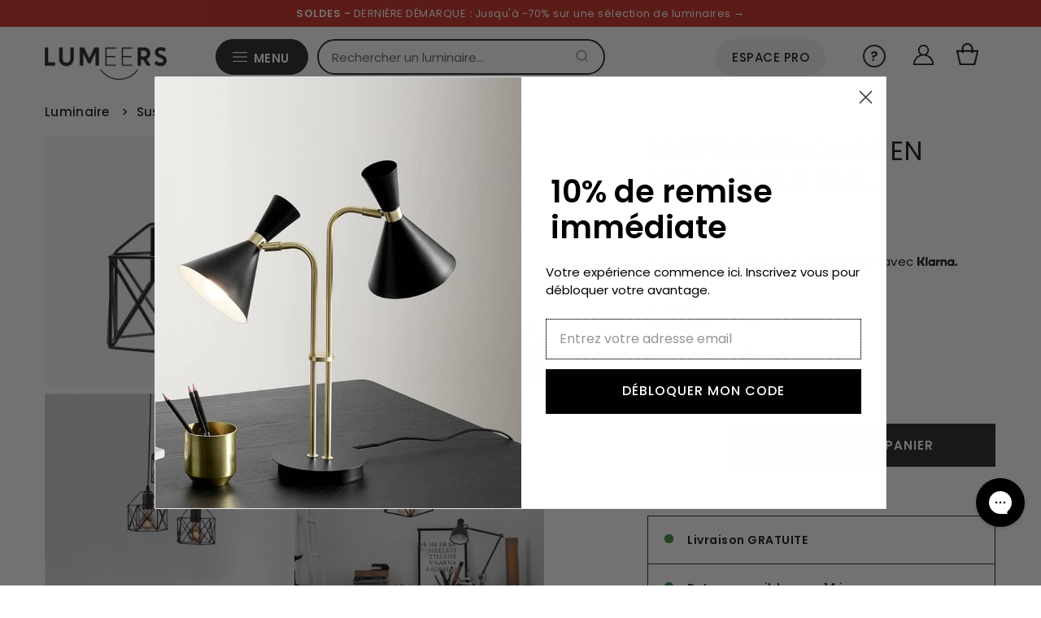

--- FILE ---
content_type: text/html; charset=utf-8
request_url: https://www.lumeers.com/products/suspension-cage-en-metal-industriel-hexagone
body_size: 53240
content:
<!doctype html>
<html lang="fr" class="no-js" lang="fr">
  <head>
    <meta charset="utf-8">
    <meta name="viewport" content="width=device-width,initial-scale=1">
    <meta name="google-site-verification" content="F3UqBEY308BiX-0LJ7REBaGcIxtDQJT1KHxUgW2nQ-4">
    <meta name="p:domain_verify" content="90469f259b58a22352a83a23431fb374"/>
    <meta name="apple-mobile-web-app-capable" content="yes">
    
       
        
          <meta name="theme-color" content="#c72a21"> <!-- Couleur de la barre d'adresse pour Android -->
          <meta name="apple-mobile-web-app-status-bar-style" content="#c72a21"> <!-- Couleur de la barre de statut pour iOS -->
        
       
    
<link rel="shortcut icon" href="//www.lumeers.com/cdn/shop/files/favicon_32x32.jpg?v=1697464079" type="image/png">

        <link rel="canonical" href="https://www.lumeers.com/products/suspension-cage-en-metal-industriel-hexagone">
    <title>Suspension cage en métal industriel hexagone | Lumeers</title>

    
      <meta name="description" content="Livraison GRATUITE : Suspension cage en métal industriel hexagone pour illuminer votre intérieur. Paiements en 3X (sans frais). Commandez maintenant !">
    

    <style>
      @font-face {
  font-family: Poppins;
  font-weight: 400;
  font-style: normal;
  font-display: swap;
  src: url("//www.lumeers.com/cdn/fonts/poppins/poppins_n4.0ba78fa5af9b0e1a374041b3ceaadf0a43b41362.woff2") format("woff2"),
       url("//www.lumeers.com/cdn/fonts/poppins/poppins_n4.214741a72ff2596839fc9760ee7a770386cf16ca.woff") format("woff");
}

      @font-face {
  font-family: Poppins;
  font-weight: 400;
  font-style: normal;
  font-display: swap;
  src: url("//www.lumeers.com/cdn/fonts/poppins/poppins_n4.0ba78fa5af9b0e1a374041b3ceaadf0a43b41362.woff2") format("woff2"),
       url("//www.lumeers.com/cdn/fonts/poppins/poppins_n4.214741a72ff2596839fc9760ee7a770386cf16ca.woff") format("woff");
}

      @font-face {
  font-family: Poppins;
  font-weight: 400;
  font-style: normal;
  font-display: swap;
  src: url("//www.lumeers.com/cdn/fonts/poppins/poppins_n4.0ba78fa5af9b0e1a374041b3ceaadf0a43b41362.woff2") format("woff2"),
       url("//www.lumeers.com/cdn/fonts/poppins/poppins_n4.214741a72ff2596839fc9760ee7a770386cf16ca.woff") format("woff");
}

      @font-face {
  font-family: Poppins;
  font-weight: 700;
  font-style: normal;
  font-display: swap;
  src: url("//www.lumeers.com/cdn/fonts/poppins/poppins_n7.56758dcf284489feb014a026f3727f2f20a54626.woff2") format("woff2"),
       url("//www.lumeers.com/cdn/fonts/poppins/poppins_n7.f34f55d9b3d3205d2cd6f64955ff4b36f0cfd8da.woff") format("woff");
}

      @font-face {
  font-family: Poppins;
  font-weight: 400;
  font-style: italic;
  font-display: swap;
  src: url("//www.lumeers.com/cdn/fonts/poppins/poppins_i4.846ad1e22474f856bd6b81ba4585a60799a9f5d2.woff2") format("woff2"),
       url("//www.lumeers.com/cdn/fonts/poppins/poppins_i4.56b43284e8b52fc64c1fd271f289a39e8477e9ec.woff") format("woff");
}

      @font-face {
  font-family: Poppins;
  font-weight: 700;
  font-style: italic;
  font-display: swap;
  src: url("//www.lumeers.com/cdn/fonts/poppins/poppins_i7.42fd71da11e9d101e1e6c7932199f925f9eea42d.woff2") format("woff2"),
       url("//www.lumeers.com/cdn/fonts/poppins/poppins_i7.ec8499dbd7616004e21155106d13837fff4cf556.woff") format("woff");
}

    </style>
    
    <link rel="preload" href="//www.lumeers.com/cdn/shop/t/68/assets/stylesheet.css?v=38332548408037627011760547085" as="style">
    <link rel="stylesheet" href="//www.lumeers.com/cdn/shop/t/68/assets/stylesheet.css?v=38332548408037627011760547085" type="text/css">

    <!-- content_for_header -->
    <script>window.performance && window.performance.mark && window.performance.mark('shopify.content_for_header.start');</script><meta name="google-site-verification" content="0ARUF4QAKZPruiRMuNd2hM32FudmwWfO8at7OB0AIYw">
<meta name="facebook-domain-verification" content="k5etiq5v3y0q6sr18jrz4vxcxqgzkq">
<meta id="shopify-digital-wallet" name="shopify-digital-wallet" content="/24998120/digital_wallets/dialog">
<meta name="shopify-checkout-api-token" content="544d898b9ffc8c08f75846c80a44e3e2">
<meta id="in-context-paypal-metadata" data-shop-id="24998120" data-venmo-supported="false" data-environment="production" data-locale="fr_FR" data-paypal-v4="true" data-currency="EUR">
<link rel="alternate" hreflang="x-default" href="https://www.lumeers.com/products/suspension-cage-en-metal-industriel-hexagone">
<link rel="alternate" hreflang="fr-DE" href="https://de.lumeers.com/products/suspension-cage-en-metal-industriel-hexagone">
<link rel="alternate" hreflang="fr-GB" href="https://en.lumeers.com/products/suspension-cage-en-metal-industriel-hexagone">
<link rel="alternate" hreflang="fr-ES" href="https://es.lumeers.com/products/suspension-cage-en-metal-industriel-hexagone">
<link rel="alternate" hreflang="fr-IT" href="https://it.lumeers.com/products/suspension-cage-en-metal-industriel-hexagone">
<link rel="alternate" hreflang="fr-PT" href="https://pt.lumeers.com/products/suspension-cage-en-metal-industriel-hexagone">
<link rel="alternate" hreflang="fr-FR" href="https://www.lumeers.com/products/suspension-cage-en-metal-industriel-hexagone">
<link rel="alternate" type="application/json+oembed" href="https://www.lumeers.com/products/suspension-cage-en-metal-industriel-hexagone.oembed">
<script async="async" src="/checkouts/internal/preloads.js?locale=fr-FR"></script>
<link rel="preconnect" href="https://shop.app" crossorigin="anonymous">
<script async="async" src="https://shop.app/checkouts/internal/preloads.js?locale=fr-FR&shop_id=24998120" crossorigin="anonymous"></script>
<script id="apple-pay-shop-capabilities" type="application/json">{"shopId":24998120,"countryCode":"FR","currencyCode":"EUR","merchantCapabilities":["supports3DS"],"merchantId":"gid:\/\/shopify\/Shop\/24998120","merchantName":"Lumeers","requiredBillingContactFields":["postalAddress","email","phone"],"requiredShippingContactFields":["postalAddress","email","phone"],"shippingType":"shipping","supportedNetworks":["visa","masterCard","amex","maestro"],"total":{"type":"pending","label":"Lumeers","amount":"1.00"},"shopifyPaymentsEnabled":true,"supportsSubscriptions":true}</script>
<script id="shopify-features" type="application/json">{"accessToken":"544d898b9ffc8c08f75846c80a44e3e2","betas":["rich-media-storefront-analytics"],"domain":"www.lumeers.com","predictiveSearch":true,"shopId":24998120,"locale":"fr"}</script>
<script>var Shopify = Shopify || {};
Shopify.shop = "test-boutique-lumieres.myshopify.com";
Shopify.locale = "fr";
Shopify.currency = {"active":"EUR","rate":"1.0"};
Shopify.country = "FR";
Shopify.theme = {"name":"2025.3","id":186840187226,"schema_name":"Vantage","schema_version":"8.1","theme_store_id":null,"role":"main"};
Shopify.theme.handle = "null";
Shopify.theme.style = {"id":null,"handle":null};
Shopify.cdnHost = "www.lumeers.com/cdn";
Shopify.routes = Shopify.routes || {};
Shopify.routes.root = "/";</script>
<script type="module">!function(o){(o.Shopify=o.Shopify||{}).modules=!0}(window);</script>
<script>!function(o){function n(){var o=[];function n(){o.push(Array.prototype.slice.apply(arguments))}return n.q=o,n}var t=o.Shopify=o.Shopify||{};t.loadFeatures=n(),t.autoloadFeatures=n()}(window);</script>
<script>
  window.ShopifyPay = window.ShopifyPay || {};
  window.ShopifyPay.apiHost = "shop.app\/pay";
  window.ShopifyPay.redirectState = null;
</script>
<script id="shop-js-analytics" type="application/json">{"pageType":"product"}</script>
<script defer="defer" async type="module" src="//www.lumeers.com/cdn/shopifycloud/shop-js/modules/v2/client.init-shop-cart-sync_C7zOiP7n.fr.esm.js"></script>
<script defer="defer" async type="module" src="//www.lumeers.com/cdn/shopifycloud/shop-js/modules/v2/chunk.common_CSlijhlg.esm.js"></script>
<script type="module">
  await import("//www.lumeers.com/cdn/shopifycloud/shop-js/modules/v2/client.init-shop-cart-sync_C7zOiP7n.fr.esm.js");
await import("//www.lumeers.com/cdn/shopifycloud/shop-js/modules/v2/chunk.common_CSlijhlg.esm.js");

  window.Shopify.SignInWithShop?.initShopCartSync?.({"fedCMEnabled":true,"windoidEnabled":true});

</script>
<script>
  window.Shopify = window.Shopify || {};
  if (!window.Shopify.featureAssets) window.Shopify.featureAssets = {};
  window.Shopify.featureAssets['shop-js'] = {"shop-cart-sync":["modules/v2/client.shop-cart-sync_BnBFXf0_.fr.esm.js","modules/v2/chunk.common_CSlijhlg.esm.js"],"init-fed-cm":["modules/v2/client.init-fed-cm_CSbHcSLQ.fr.esm.js","modules/v2/chunk.common_CSlijhlg.esm.js"],"shop-button":["modules/v2/client.shop-button_DLUKcBRB.fr.esm.js","modules/v2/chunk.common_CSlijhlg.esm.js"],"shop-cash-offers":["modules/v2/client.shop-cash-offers_Cua9cdqh.fr.esm.js","modules/v2/chunk.common_CSlijhlg.esm.js","modules/v2/chunk.modal_C0-OIa6B.esm.js"],"init-windoid":["modules/v2/client.init-windoid_BO2kqg2i.fr.esm.js","modules/v2/chunk.common_CSlijhlg.esm.js"],"init-shop-email-lookup-coordinator":["modules/v2/client.init-shop-email-lookup-coordinator_DcBZTVqR.fr.esm.js","modules/v2/chunk.common_CSlijhlg.esm.js"],"shop-toast-manager":["modules/v2/client.shop-toast-manager_CqHEw2nM.fr.esm.js","modules/v2/chunk.common_CSlijhlg.esm.js"],"shop-login-button":["modules/v2/client.shop-login-button_BQtEoURe.fr.esm.js","modules/v2/chunk.common_CSlijhlg.esm.js","modules/v2/chunk.modal_C0-OIa6B.esm.js"],"avatar":["modules/v2/client.avatar_BTnouDA3.fr.esm.js"],"pay-button":["modules/v2/client.pay-button_DUwpSVMx.fr.esm.js","modules/v2/chunk.common_CSlijhlg.esm.js"],"init-shop-cart-sync":["modules/v2/client.init-shop-cart-sync_C7zOiP7n.fr.esm.js","modules/v2/chunk.common_CSlijhlg.esm.js"],"init-customer-accounts":["modules/v2/client.init-customer-accounts_B0gbzGDF.fr.esm.js","modules/v2/client.shop-login-button_BQtEoURe.fr.esm.js","modules/v2/chunk.common_CSlijhlg.esm.js","modules/v2/chunk.modal_C0-OIa6B.esm.js"],"init-shop-for-new-customer-accounts":["modules/v2/client.init-shop-for-new-customer-accounts_C1ax6gR3.fr.esm.js","modules/v2/client.shop-login-button_BQtEoURe.fr.esm.js","modules/v2/chunk.common_CSlijhlg.esm.js","modules/v2/chunk.modal_C0-OIa6B.esm.js"],"init-customer-accounts-sign-up":["modules/v2/client.init-customer-accounts-sign-up_Dx4tXqtI.fr.esm.js","modules/v2/client.shop-login-button_BQtEoURe.fr.esm.js","modules/v2/chunk.common_CSlijhlg.esm.js","modules/v2/chunk.modal_C0-OIa6B.esm.js"],"checkout-modal":["modules/v2/client.checkout-modal_BZLk86_8.fr.esm.js","modules/v2/chunk.common_CSlijhlg.esm.js","modules/v2/chunk.modal_C0-OIa6B.esm.js"],"shop-follow-button":["modules/v2/client.shop-follow-button_YGA9KtE6.fr.esm.js","modules/v2/chunk.common_CSlijhlg.esm.js","modules/v2/chunk.modal_C0-OIa6B.esm.js"],"lead-capture":["modules/v2/client.lead-capture_BKsxsIKj.fr.esm.js","modules/v2/chunk.common_CSlijhlg.esm.js","modules/v2/chunk.modal_C0-OIa6B.esm.js"],"shop-login":["modules/v2/client.shop-login_s6dWeBr2.fr.esm.js","modules/v2/chunk.common_CSlijhlg.esm.js","modules/v2/chunk.modal_C0-OIa6B.esm.js"],"payment-terms":["modules/v2/client.payment-terms_CTuGCy7C.fr.esm.js","modules/v2/chunk.common_CSlijhlg.esm.js","modules/v2/chunk.modal_C0-OIa6B.esm.js"]};
</script>
<script>(function() {
  var isLoaded = false;
  function asyncLoad() {
    if (isLoaded) return;
    isLoaded = true;
    var urls = ["https:\/\/cdn.weglot.com\/weglot_script_tag.js?shop=test-boutique-lumieres.myshopify.com","https:\/\/pixel.wetracked.io\/test-boutique-lumieres.myshopify.com\/events.js?shop=test-boutique-lumieres.myshopify.com","https:\/\/prod.shop.analytics.kiliba.eu\/shopifyScriptTag.min.js?ts=1768421897\u0026shop=test-boutique-lumieres.myshopify.com","https:\/\/prod.shop.analytics.kiliba.eu\/shopifyPopup.min.js?ts=1768421897\u0026shop=test-boutique-lumieres.myshopify.com"];
    for (var i = 0; i < urls.length; i++) {
      var s = document.createElement('script');
      s.type = 'text/javascript';
      s.async = true;
      s.src = urls[i];
      var x = document.getElementsByTagName('script')[0];
      x.parentNode.insertBefore(s, x);
    }
  };
  if(window.attachEvent) {
    window.attachEvent('onload', asyncLoad);
  } else {
    window.addEventListener('load', asyncLoad, false);
  }
})();</script>
<script id="__st">var __st={"a":24998120,"offset":3600,"reqid":"137def0f-8fa6-4799-85f6-c28b60f4f3c3-1768475685","pageurl":"www.lumeers.com\/products\/suspension-cage-en-metal-industriel-hexagone","u":"1b50d12a41fa","p":"product","rtyp":"product","rid":1503552831522};</script>
<script>window.ShopifyPaypalV4VisibilityTracking = true;</script>
<script id="captcha-bootstrap">!function(){'use strict';const t='contact',e='account',n='new_comment',o=[[t,t],['blogs',n],['comments',n],[t,'customer']],c=[[e,'customer_login'],[e,'guest_login'],[e,'recover_customer_password'],[e,'create_customer']],r=t=>t.map((([t,e])=>`form[action*='/${t}']:not([data-nocaptcha='true']) input[name='form_type'][value='${e}']`)).join(','),a=t=>()=>t?[...document.querySelectorAll(t)].map((t=>t.form)):[];function s(){const t=[...o],e=r(t);return a(e)}const i='password',u='form_key',d=['recaptcha-v3-token','g-recaptcha-response','h-captcha-response',i],f=()=>{try{return window.sessionStorage}catch{return}},m='__shopify_v',_=t=>t.elements[u];function p(t,e,n=!1){try{const o=window.sessionStorage,c=JSON.parse(o.getItem(e)),{data:r}=function(t){const{data:e,action:n}=t;return t[m]||n?{data:e,action:n}:{data:t,action:n}}(c);for(const[e,n]of Object.entries(r))t.elements[e]&&(t.elements[e].value=n);n&&o.removeItem(e)}catch(o){console.error('form repopulation failed',{error:o})}}const l='form_type',E='cptcha';function T(t){t.dataset[E]=!0}const w=window,h=w.document,L='Shopify',v='ce_forms',y='captcha';let A=!1;((t,e)=>{const n=(g='f06e6c50-85a8-45c8-87d0-21a2b65856fe',I='https://cdn.shopify.com/shopifycloud/storefront-forms-hcaptcha/ce_storefront_forms_captcha_hcaptcha.v1.5.2.iife.js',D={infoText:'Protégé par hCaptcha',privacyText:'Confidentialité',termsText:'Conditions'},(t,e,n)=>{const o=w[L][v],c=o.bindForm;if(c)return c(t,g,e,D).then(n);var r;o.q.push([[t,g,e,D],n]),r=I,A||(h.body.append(Object.assign(h.createElement('script'),{id:'captcha-provider',async:!0,src:r})),A=!0)});var g,I,D;w[L]=w[L]||{},w[L][v]=w[L][v]||{},w[L][v].q=[],w[L][y]=w[L][y]||{},w[L][y].protect=function(t,e){n(t,void 0,e),T(t)},Object.freeze(w[L][y]),function(t,e,n,w,h,L){const[v,y,A,g]=function(t,e,n){const i=e?o:[],u=t?c:[],d=[...i,...u],f=r(d),m=r(i),_=r(d.filter((([t,e])=>n.includes(e))));return[a(f),a(m),a(_),s()]}(w,h,L),I=t=>{const e=t.target;return e instanceof HTMLFormElement?e:e&&e.form},D=t=>v().includes(t);t.addEventListener('submit',(t=>{const e=I(t);if(!e)return;const n=D(e)&&!e.dataset.hcaptchaBound&&!e.dataset.recaptchaBound,o=_(e),c=g().includes(e)&&(!o||!o.value);(n||c)&&t.preventDefault(),c&&!n&&(function(t){try{if(!f())return;!function(t){const e=f();if(!e)return;const n=_(t);if(!n)return;const o=n.value;o&&e.removeItem(o)}(t);const e=Array.from(Array(32),(()=>Math.random().toString(36)[2])).join('');!function(t,e){_(t)||t.append(Object.assign(document.createElement('input'),{type:'hidden',name:u})),t.elements[u].value=e}(t,e),function(t,e){const n=f();if(!n)return;const o=[...t.querySelectorAll(`input[type='${i}']`)].map((({name:t})=>t)),c=[...d,...o],r={};for(const[a,s]of new FormData(t).entries())c.includes(a)||(r[a]=s);n.setItem(e,JSON.stringify({[m]:1,action:t.action,data:r}))}(t,e)}catch(e){console.error('failed to persist form',e)}}(e),e.submit())}));const S=(t,e)=>{t&&!t.dataset[E]&&(n(t,e.some((e=>e===t))),T(t))};for(const o of['focusin','change'])t.addEventListener(o,(t=>{const e=I(t);D(e)&&S(e,y())}));const B=e.get('form_key'),M=e.get(l),P=B&&M;t.addEventListener('DOMContentLoaded',(()=>{const t=y();if(P)for(const e of t)e.elements[l].value===M&&p(e,B);[...new Set([...A(),...v().filter((t=>'true'===t.dataset.shopifyCaptcha))])].forEach((e=>S(e,t)))}))}(h,new URLSearchParams(w.location.search),n,t,e,['guest_login'])})(!0,!0)}();</script>
<script integrity="sha256-4kQ18oKyAcykRKYeNunJcIwy7WH5gtpwJnB7kiuLZ1E=" data-source-attribution="shopify.loadfeatures" defer="defer" src="//www.lumeers.com/cdn/shopifycloud/storefront/assets/storefront/load_feature-a0a9edcb.js" crossorigin="anonymous"></script>
<script crossorigin="anonymous" defer="defer" src="//www.lumeers.com/cdn/shopifycloud/storefront/assets/shopify_pay/storefront-65b4c6d7.js?v=20250812"></script>
<script data-source-attribution="shopify.dynamic_checkout.dynamic.init">var Shopify=Shopify||{};Shopify.PaymentButton=Shopify.PaymentButton||{isStorefrontPortableWallets:!0,init:function(){window.Shopify.PaymentButton.init=function(){};var t=document.createElement("script");t.src="https://www.lumeers.com/cdn/shopifycloud/portable-wallets/latest/portable-wallets.fr.js",t.type="module",document.head.appendChild(t)}};
</script>
<script data-source-attribution="shopify.dynamic_checkout.buyer_consent">
  function portableWalletsHideBuyerConsent(e){var t=document.getElementById("shopify-buyer-consent"),n=document.getElementById("shopify-subscription-policy-button");t&&n&&(t.classList.add("hidden"),t.setAttribute("aria-hidden","true"),n.removeEventListener("click",e))}function portableWalletsShowBuyerConsent(e){var t=document.getElementById("shopify-buyer-consent"),n=document.getElementById("shopify-subscription-policy-button");t&&n&&(t.classList.remove("hidden"),t.removeAttribute("aria-hidden"),n.addEventListener("click",e))}window.Shopify?.PaymentButton&&(window.Shopify.PaymentButton.hideBuyerConsent=portableWalletsHideBuyerConsent,window.Shopify.PaymentButton.showBuyerConsent=portableWalletsShowBuyerConsent);
</script>
<script data-source-attribution="shopify.dynamic_checkout.cart.bootstrap">document.addEventListener("DOMContentLoaded",(function(){function t(){return document.querySelector("shopify-accelerated-checkout-cart, shopify-accelerated-checkout")}if(t())Shopify.PaymentButton.init();else{new MutationObserver((function(e,n){t()&&(Shopify.PaymentButton.init(),n.disconnect())})).observe(document.body,{childList:!0,subtree:!0})}}));
</script>
<link id="shopify-accelerated-checkout-styles" rel="stylesheet" media="screen" href="https://www.lumeers.com/cdn/shopifycloud/portable-wallets/latest/accelerated-checkout-backwards-compat.css" crossorigin="anonymous">
<style id="shopify-accelerated-checkout-cart">
        #shopify-buyer-consent {
  margin-top: 1em;
  display: inline-block;
  width: 100%;
}

#shopify-buyer-consent.hidden {
  display: none;
}

#shopify-subscription-policy-button {
  background: none;
  border: none;
  padding: 0;
  text-decoration: underline;
  font-size: inherit;
  cursor: pointer;
}

#shopify-subscription-policy-button::before {
  box-shadow: none;
}

      </style>

<script>window.performance && window.performance.mark && window.performance.mark('shopify.content_for_header.end');</script>
    <!-- fin -->
    
    

    <link rel="alternate" hreflang="fr" href="https://www.lumeers.com/products/suspension-cage-en-metal-industriel-hexagone">

<link rel="alternate" hreflang="en" href="https://en.lumeers.com/products/suspension-cage-en-metal-industriel-hexagone">
<link rel="alternate" hreflang="es" href="https://es.lumeers.com/products/suspension-cage-en-metal-industriel-hexagone">




    <script type="application/ld+json">
      {
        "@context": "https://schema.org",
        "@type": "Organization",
        "url": "https://www.lumeers.com",
        "logo": "https://cdn.shopify.com/s/files/1/2499/8120/files/Lumeers_logo_7aa195fb-31b1-4d2d-a9a8-6976e00c1b8d_600x.png?v=1630559563"
      }
    </script>

    <style data-shopify>
:root {
    --main-family: Poppins;
    --main-weight: 400;
    --main-style: normal;
    --nav-family: Poppins;
    --nav-weight: 400;
    --nav-style: normal;
    --heading-family: Poppins;
    --heading-weight: 400;
    --heading-style: 400;

    --font-size: 14px;
    --h1-size: 32px;
    --h2-size: 29px;
    --h3-size: 21px;
    --nav-size: 14px;
    --supersize-h3: calc(21px * 2);

    --section-title-border: bottom-only-short;
    --heading-border-weight: 1px;

    --announcement-bar-background: #4b4b4b;
    --announcement-bar-text-color: #ffffff;
    --top-bar-links-active: #111111;
    --top-bar-links-bg-active: #ffffff;
    --header-wrapper-background: #ffffff;
    --logo-color: #333333;
    --header-text-color: #202020;
    --navigation: #ffffff;
    --nav-color: #111111;
    --background: #ffffff;
    --text-color: #111111;
    --dotted-color: #dddddd;
    --sale-color: #c72a21;
    --button-color: #111111;
    --button-text: #ffffff;
    --button-hover: #2b2b2b;
    --secondary-button-color: #111111;
    --secondary-button-text: #ffffff;
    --secondary-button-hover: #2b2b2b;
    --directional-background: #111111;
    --directional-color: #ffffff;
    --directional-hover-background: #2b2b2b;
    --swatch-width: 40px;
    --swatch-height: 34px;
    --swatch-tooltip-left: -28px;
    --footer-background: #aaaaac;
    --footer-text-color: #111111;
    --cs1-color: #111111;
    --cs1-background: #ffffff;
    --cs2-color: #111111;
    --cs2-background: #efefef;
    --cs3-color: #ffffff;
    --cs3-background: #111111;
    --keyboard-focus: #000000;
    --focus-border-style: dotted;
    --focus-border-weight: 1px;
    --section-padding: 50px;
    --grid-text-alignment: left;
    --posted-color: #444444;
    --article-title-color: #808080;
    --article-caption-color: ;
    --close-color: #000000;
    --text-color-darken-30: #000000;
    --thumbnail-outline-color: #777777;
    --select-arrow-bg: url(//www.lumeers.com/cdn/shop/t/68/assets/select-arrow.png?v=112595941721225094991760532271);
    --free-shipping-bg: #000000;
    --free-shipping-text: #fff;
    --color-filter-size: 26px;

    --error-msg-dark: #e81000;
    --error-msg-light: #ffeae8;
    --success-msg-dark: #007f5f;
    --success-msg-light: #e5fff8;

    --color-body-text: var(--text-color);
    --color-body: var(--background);
    --color-bg: var(--background);

    --star-active: rgb(17, 17, 17);
    --star-inactive: rgb(145, 145, 145);
  }
  @media (max-width: 740px) {
    :root {
      --font-size: calc(14px - (14px * 0.15));
      --nav-size: calc(14px - (14px * 0.15));
      --h1-size: calc(32px - (32px * 0.15));
      --h2-size: calc(29px - (29px * 0.15));
      --h3-size: calc(21px - (21px * 0.15));
      --supersize-h3: calc(21px * 1.5);
    }
  }
</style>



    


    <!-- Establish early connection to external domains -->
    <link rel="preconnect" href="https://cdn.shopify.com" crossorigin>
    <link rel="preconnect" href="https://fonts.shopify.com" crossorigin>
    <link rel="preconnect" href="https://monorail-edge.shopifysvc.com">
    <link rel="preconnect" href="//ajax.googleapis.com" crossorigin>

    <!-- Preload onDomain stylesheets and script libraries -->
    <link rel="preload" as="font" href="//www.lumeers.com/cdn/fonts/poppins/poppins_n4.0ba78fa5af9b0e1a374041b3ceaadf0a43b41362.woff2" type="font/woff2" crossorigin>
    <link rel="preload" as="font" href="//www.lumeers.com/cdn/fonts/poppins/poppins_n4.0ba78fa5af9b0e1a374041b3ceaadf0a43b41362.woff2" type="font/woff2" crossorigin>
    <link rel="preload" as="font" href="//www.lumeers.com/cdn/fonts/poppins/poppins_n4.0ba78fa5af9b0e1a374041b3ceaadf0a43b41362.woff2" type="font/woff2" crossorigin>
    <link rel="preload" href="//www.lumeers.com/cdn/shop/t/68/assets/eventemitter3.min.js?v=27939738353326123541760532271" as="script">
    <link rel="preload" href="//www.lumeers.com/cdn/shop/t/68/assets/theme.min.js?v=108391312192609421441760532271" as="script">
    <link rel="preload" href="//www.lumeers.com/cdn/shopifycloud/storefront/assets/themes_support/option_selection-b017cd28.js" as="script">

    

    <script src="//www.lumeers.com/cdn/shop/t/68/assets/eventemitter3.min.js?v=27939738353326123541760532271" defer></script>
    <script src="//www.lumeers.com/cdn/shop/t/68/assets/theme.min.js?v=108391312192609421441760532271" defer></script>
    
    

    <script src="//www.lumeers.com/cdn/shopifycloud/storefront/assets/themes_support/option_selection-b017cd28.js" defer></script>

    
 <script type="application/ld+json">
   {
     "@context": "https://schema.org",
     "@type": "Product",
      
     "id": "suspension-cage-en-metal-industriel-hexagone",
     "url": "//products/suspension-cage-en-metal-industriel-hexagone",
     "image": "//www.lumeers.com/cdn/shop/products/suspension-cage-en-metal-industriel-hexagone_6f23fb87-448e-443b-8847-87804c361320_1024x.jpg?v=1638376964",
     "name": "Suspension cage en métal industriel hexagone",
     
     "description": "Découvrez Suspension cage en métal industriel hexagone pour illuminer votre intérieur.","sku": "32047192-3-lamp-style-a","offers": {
       "@type": "Offer",
       "price": "99",
       "priceCurrency": "EUR",
       "availability": "http://schema.org/InStock",
       "priceValidUntil": "2030-01-01",
       "url": "/products/suspension-cage-en-metal-industriel-hexagone",
        "shippingDetails": {
          "@type": "OfferShippingDetails",
          "shippingRate": {
            "@type": "MonetaryAmount",
            "value": "0",
            "currency": "EUR"
          },
          "shippingDestination": [
            {
              "@type": "DefinedRegion",
              "addressCountry": "FR",
              "addressRegion": ["FR"]
            }
          ]
        }
     }
   }
 </script>



    <meta name="p:domain_verify" content="876f93029e1dd4863b6e79273c47de49">
    <meta name="p:domain_verify" content="89d624a8ada214c90945ac2406ac9706">

    <style>
      .img-ctn {
        position: absolute;
        left: 0;
        top: 0;
        height: 100%;
        width: 100% !important;
      }
    </style>
    
  
  
  <!-- Swiper CSS -->
  <link rel="stylesheet" href="https://cdn.jsdelivr.net/npm/swiper@11/swiper-bundle.min.css" />
  

<!-- BEGIN app block: shopify://apps/weglot-translate-your-store/blocks/weglot/3097482a-fafe-42ff-bc33-ea19e35c4a20 -->





  


<!--Start Weglot Script-->
<script src="https://cdn.weglot.com/weglot.min.js?api_key=" async></script>
<!--End Weglot Script-->

<!-- END app block --><!-- BEGIN app block: shopify://apps/gorgias-live-chat-helpdesk/blocks/gorgias/a66db725-7b96-4e3f-916e-6c8e6f87aaaa -->
<script defer data-gorgias-loader-chat src="https://config.gorgias.chat/bundle-loader/shopify/test-boutique-lumieres.myshopify.com"></script>


<script defer data-gorgias-loader-convert  src="https://cdn.9gtb.com/loader.js"></script>


<script defer data-gorgias-loader-mailto-replace  src="https://config.gorgias.help/api/contact-forms/replace-mailto-script.js?shopName=test-boutique-lumieres"></script>


<!-- END app block --><!-- BEGIN app block: shopify://apps/pagefly-page-builder/blocks/app-embed/83e179f7-59a0-4589-8c66-c0dddf959200 -->

<!-- BEGIN app snippet: pagefly-cro-ab-testing-main -->







<script>
  ;(function () {
    const url = new URL(window.location)
    const viewParam = url.searchParams.get('view')
    if (viewParam && viewParam.includes('variant-pf-')) {
      url.searchParams.set('pf_v', viewParam)
      url.searchParams.delete('view')
      window.history.replaceState({}, '', url)
    }
  })()
</script>



<script type='module'>
  
  window.PAGEFLY_CRO = window.PAGEFLY_CRO || {}

  window.PAGEFLY_CRO['data_debug'] = {
    original_template_suffix: "all_products",
    allow_ab_test: false,
    ab_test_start_time: 0,
    ab_test_end_time: 0,
    today_date_time: 1768475685000,
  }
  window.PAGEFLY_CRO['GA4'] = { enabled: false}
</script>

<!-- END app snippet -->








  <script src='https://cdn.shopify.com/extensions/019bb4f9-aed6-78a3-be91-e9d44663e6bf/pagefly-page-builder-215/assets/pagefly-helper.js' defer='defer'></script>

  <script src='https://cdn.shopify.com/extensions/019bb4f9-aed6-78a3-be91-e9d44663e6bf/pagefly-page-builder-215/assets/pagefly-general-helper.js' defer='defer'></script>

  <script src='https://cdn.shopify.com/extensions/019bb4f9-aed6-78a3-be91-e9d44663e6bf/pagefly-page-builder-215/assets/pagefly-snap-slider.js' defer='defer'></script>

  <script src='https://cdn.shopify.com/extensions/019bb4f9-aed6-78a3-be91-e9d44663e6bf/pagefly-page-builder-215/assets/pagefly-slideshow-v3.js' defer='defer'></script>

  <script src='https://cdn.shopify.com/extensions/019bb4f9-aed6-78a3-be91-e9d44663e6bf/pagefly-page-builder-215/assets/pagefly-slideshow-v4.js' defer='defer'></script>

  <script src='https://cdn.shopify.com/extensions/019bb4f9-aed6-78a3-be91-e9d44663e6bf/pagefly-page-builder-215/assets/pagefly-glider.js' defer='defer'></script>

  <script src='https://cdn.shopify.com/extensions/019bb4f9-aed6-78a3-be91-e9d44663e6bf/pagefly-page-builder-215/assets/pagefly-slideshow-v1-v2.js' defer='defer'></script>

  <script src='https://cdn.shopify.com/extensions/019bb4f9-aed6-78a3-be91-e9d44663e6bf/pagefly-page-builder-215/assets/pagefly-product-media.js' defer='defer'></script>

  <script src='https://cdn.shopify.com/extensions/019bb4f9-aed6-78a3-be91-e9d44663e6bf/pagefly-page-builder-215/assets/pagefly-product.js' defer='defer'></script>


<script id='pagefly-helper-data' type='application/json'>
  {
    "page_optimization": {
      "assets_prefetching": false
    },
    "elements_asset_mapper": {
      "Accordion": "https://cdn.shopify.com/extensions/019bb4f9-aed6-78a3-be91-e9d44663e6bf/pagefly-page-builder-215/assets/pagefly-accordion.js",
      "Accordion3": "https://cdn.shopify.com/extensions/019bb4f9-aed6-78a3-be91-e9d44663e6bf/pagefly-page-builder-215/assets/pagefly-accordion3.js",
      "CountDown": "https://cdn.shopify.com/extensions/019bb4f9-aed6-78a3-be91-e9d44663e6bf/pagefly-page-builder-215/assets/pagefly-countdown.js",
      "GMap1": "https://cdn.shopify.com/extensions/019bb4f9-aed6-78a3-be91-e9d44663e6bf/pagefly-page-builder-215/assets/pagefly-gmap.js",
      "GMap2": "https://cdn.shopify.com/extensions/019bb4f9-aed6-78a3-be91-e9d44663e6bf/pagefly-page-builder-215/assets/pagefly-gmap.js",
      "GMapBasicV2": "https://cdn.shopify.com/extensions/019bb4f9-aed6-78a3-be91-e9d44663e6bf/pagefly-page-builder-215/assets/pagefly-gmap.js",
      "GMapAdvancedV2": "https://cdn.shopify.com/extensions/019bb4f9-aed6-78a3-be91-e9d44663e6bf/pagefly-page-builder-215/assets/pagefly-gmap.js",
      "HTML.Video": "https://cdn.shopify.com/extensions/019bb4f9-aed6-78a3-be91-e9d44663e6bf/pagefly-page-builder-215/assets/pagefly-htmlvideo.js",
      "HTML.Video2": "https://cdn.shopify.com/extensions/019bb4f9-aed6-78a3-be91-e9d44663e6bf/pagefly-page-builder-215/assets/pagefly-htmlvideo2.js",
      "HTML.Video3": "https://cdn.shopify.com/extensions/019bb4f9-aed6-78a3-be91-e9d44663e6bf/pagefly-page-builder-215/assets/pagefly-htmlvideo2.js",
      "BackgroundVideo": "https://cdn.shopify.com/extensions/019bb4f9-aed6-78a3-be91-e9d44663e6bf/pagefly-page-builder-215/assets/pagefly-htmlvideo2.js",
      "Instagram": "https://cdn.shopify.com/extensions/019bb4f9-aed6-78a3-be91-e9d44663e6bf/pagefly-page-builder-215/assets/pagefly-instagram.js",
      "Instagram2": "https://cdn.shopify.com/extensions/019bb4f9-aed6-78a3-be91-e9d44663e6bf/pagefly-page-builder-215/assets/pagefly-instagram.js",
      "Insta3": "https://cdn.shopify.com/extensions/019bb4f9-aed6-78a3-be91-e9d44663e6bf/pagefly-page-builder-215/assets/pagefly-instagram3.js",
      "Tabs": "https://cdn.shopify.com/extensions/019bb4f9-aed6-78a3-be91-e9d44663e6bf/pagefly-page-builder-215/assets/pagefly-tab.js",
      "Tabs3": "https://cdn.shopify.com/extensions/019bb4f9-aed6-78a3-be91-e9d44663e6bf/pagefly-page-builder-215/assets/pagefly-tab3.js",
      "ProductBox": "https://cdn.shopify.com/extensions/019bb4f9-aed6-78a3-be91-e9d44663e6bf/pagefly-page-builder-215/assets/pagefly-cart.js",
      "FBPageBox2": "https://cdn.shopify.com/extensions/019bb4f9-aed6-78a3-be91-e9d44663e6bf/pagefly-page-builder-215/assets/pagefly-facebook.js",
      "FBLikeButton2": "https://cdn.shopify.com/extensions/019bb4f9-aed6-78a3-be91-e9d44663e6bf/pagefly-page-builder-215/assets/pagefly-facebook.js",
      "TwitterFeed2": "https://cdn.shopify.com/extensions/019bb4f9-aed6-78a3-be91-e9d44663e6bf/pagefly-page-builder-215/assets/pagefly-twitter.js",
      "Paragraph4": "https://cdn.shopify.com/extensions/019bb4f9-aed6-78a3-be91-e9d44663e6bf/pagefly-page-builder-215/assets/pagefly-paragraph4.js",

      "AliReviews": "https://cdn.shopify.com/extensions/019bb4f9-aed6-78a3-be91-e9d44663e6bf/pagefly-page-builder-215/assets/pagefly-3rd-elements.js",
      "BackInStock": "https://cdn.shopify.com/extensions/019bb4f9-aed6-78a3-be91-e9d44663e6bf/pagefly-page-builder-215/assets/pagefly-3rd-elements.js",
      "GloboBackInStock": "https://cdn.shopify.com/extensions/019bb4f9-aed6-78a3-be91-e9d44663e6bf/pagefly-page-builder-215/assets/pagefly-3rd-elements.js",
      "GrowaveWishlist": "https://cdn.shopify.com/extensions/019bb4f9-aed6-78a3-be91-e9d44663e6bf/pagefly-page-builder-215/assets/pagefly-3rd-elements.js",
      "InfiniteOptionsShopPad": "https://cdn.shopify.com/extensions/019bb4f9-aed6-78a3-be91-e9d44663e6bf/pagefly-page-builder-215/assets/pagefly-3rd-elements.js",
      "InkybayProductPersonalizer": "https://cdn.shopify.com/extensions/019bb4f9-aed6-78a3-be91-e9d44663e6bf/pagefly-page-builder-215/assets/pagefly-3rd-elements.js",
      "LimeSpot": "https://cdn.shopify.com/extensions/019bb4f9-aed6-78a3-be91-e9d44663e6bf/pagefly-page-builder-215/assets/pagefly-3rd-elements.js",
      "Loox": "https://cdn.shopify.com/extensions/019bb4f9-aed6-78a3-be91-e9d44663e6bf/pagefly-page-builder-215/assets/pagefly-3rd-elements.js",
      "Opinew": "https://cdn.shopify.com/extensions/019bb4f9-aed6-78a3-be91-e9d44663e6bf/pagefly-page-builder-215/assets/pagefly-3rd-elements.js",
      "Powr": "https://cdn.shopify.com/extensions/019bb4f9-aed6-78a3-be91-e9d44663e6bf/pagefly-page-builder-215/assets/pagefly-3rd-elements.js",
      "ProductReviews": "https://cdn.shopify.com/extensions/019bb4f9-aed6-78a3-be91-e9d44663e6bf/pagefly-page-builder-215/assets/pagefly-3rd-elements.js",
      "PushOwl": "https://cdn.shopify.com/extensions/019bb4f9-aed6-78a3-be91-e9d44663e6bf/pagefly-page-builder-215/assets/pagefly-3rd-elements.js",
      "ReCharge": "https://cdn.shopify.com/extensions/019bb4f9-aed6-78a3-be91-e9d44663e6bf/pagefly-page-builder-215/assets/pagefly-3rd-elements.js",
      "Rivyo": "https://cdn.shopify.com/extensions/019bb4f9-aed6-78a3-be91-e9d44663e6bf/pagefly-page-builder-215/assets/pagefly-3rd-elements.js",
      "TrackingMore": "https://cdn.shopify.com/extensions/019bb4f9-aed6-78a3-be91-e9d44663e6bf/pagefly-page-builder-215/assets/pagefly-3rd-elements.js",
      "Vitals": "https://cdn.shopify.com/extensions/019bb4f9-aed6-78a3-be91-e9d44663e6bf/pagefly-page-builder-215/assets/pagefly-3rd-elements.js",
      "Wiser": "https://cdn.shopify.com/extensions/019bb4f9-aed6-78a3-be91-e9d44663e6bf/pagefly-page-builder-215/assets/pagefly-3rd-elements.js"
    },
    "custom_elements_mapper": {
      "pf-click-action-element": "https://cdn.shopify.com/extensions/019bb4f9-aed6-78a3-be91-e9d44663e6bf/pagefly-page-builder-215/assets/pagefly-click-action-element.js",
      "pf-dialog-element": "https://cdn.shopify.com/extensions/019bb4f9-aed6-78a3-be91-e9d44663e6bf/pagefly-page-builder-215/assets/pagefly-dialog-element.js"
    }
  }
</script>


<!-- END app block --><!-- BEGIN app block: shopify://apps/klaviyo-email-marketing-sms/blocks/klaviyo-onsite-embed/2632fe16-c075-4321-a88b-50b567f42507 -->












  <script async src="https://static.klaviyo.com/onsite/js/XNsA2P/klaviyo.js?company_id=XNsA2P"></script>
  <script>!function(){if(!window.klaviyo){window._klOnsite=window._klOnsite||[];try{window.klaviyo=new Proxy({},{get:function(n,i){return"push"===i?function(){var n;(n=window._klOnsite).push.apply(n,arguments)}:function(){for(var n=arguments.length,o=new Array(n),w=0;w<n;w++)o[w]=arguments[w];var t="function"==typeof o[o.length-1]?o.pop():void 0,e=new Promise((function(n){window._klOnsite.push([i].concat(o,[function(i){t&&t(i),n(i)}]))}));return e}}})}catch(n){window.klaviyo=window.klaviyo||[],window.klaviyo.push=function(){var n;(n=window._klOnsite).push.apply(n,arguments)}}}}();</script>

  
    <script id="viewed_product">
      if (item == null) {
        var _learnq = _learnq || [];

        var MetafieldReviews = null
        var MetafieldYotpoRating = null
        var MetafieldYotpoCount = null
        var MetafieldLooxRating = null
        var MetafieldLooxCount = null
        var okendoProduct = null
        var okendoProductReviewCount = null
        var okendoProductReviewAverageValue = null
        try {
          // The following fields are used for Customer Hub recently viewed in order to add reviews.
          // This information is not part of __kla_viewed. Instead, it is part of __kla_viewed_reviewed_items
          MetafieldReviews = {};
          MetafieldYotpoRating = null
          MetafieldYotpoCount = null
          MetafieldLooxRating = null
          MetafieldLooxCount = null

          okendoProduct = null
          // If the okendo metafield is not legacy, it will error, which then requires the new json formatted data
          if (okendoProduct && 'error' in okendoProduct) {
            okendoProduct = null
          }
          okendoProductReviewCount = okendoProduct ? okendoProduct.reviewCount : null
          okendoProductReviewAverageValue = okendoProduct ? okendoProduct.reviewAverageValue : null
        } catch (error) {
          console.error('Error in Klaviyo onsite reviews tracking:', error);
        }

        var item = {
          Name: "Suspension cage en métal industriel hexagone",
          ProductID: 1503552831522,
          Categories: ["Best Selling Products","Chambre","Cuisine","Industriel","Luminaire","Luminaire chambre","Luminaire cuisine","Luminaire d'intérieur","Luminaire en métal","Luminaire industriel","Luminaire salon","Luminaire vintage","Newest Products","Nouveautés luminaires","Nouveautés suspensions","Produits indisponibles","Salon","Suspension","Suspension chambre","Suspension cuisine","Suspension en métal","Suspension industrielle","Suspension noire","Suspension salon","Suspension vintage","Vintage"],
          ImageURL: "https://www.lumeers.com/cdn/shop/products/suspension-cage-en-metal-industriel-hexagone_6f23fb87-448e-443b-8847-87804c361320_grande.jpg?v=1638376964",
          URL: "https://www.lumeers.com/products/suspension-cage-en-metal-industriel-hexagone",
          Brand: "Lumeers",
          Price: "99,00 €",
          Value: "99,00",
          CompareAtPrice: "0,00 €"
        };
        _learnq.push(['track', 'Viewed Product', item]);
        _learnq.push(['trackViewedItem', {
          Title: item.Name,
          ItemId: item.ProductID,
          Categories: item.Categories,
          ImageUrl: item.ImageURL,
          Url: item.URL,
          Metadata: {
            Brand: item.Brand,
            Price: item.Price,
            Value: item.Value,
            CompareAtPrice: item.CompareAtPrice
          },
          metafields:{
            reviews: MetafieldReviews,
            yotpo:{
              rating: MetafieldYotpoRating,
              count: MetafieldYotpoCount,
            },
            loox:{
              rating: MetafieldLooxRating,
              count: MetafieldLooxCount,
            },
            okendo: {
              rating: okendoProductReviewAverageValue,
              count: okendoProductReviewCount,
            }
          }
        }]);
      }
    </script>
  




  <script>
    window.klaviyoReviewsProductDesignMode = false
  </script>







<!-- END app block --><script src="https://cdn.shopify.com/extensions/019bb158-f4e7-725f-a600-ef9c348de641/theme-app-extension-245/assets/alireviews.min.js" type="text/javascript" defer="defer"></script>
<script src="https://cdn.shopify.com/extensions/019bb158-f4e7-725f-a600-ef9c348de641/theme-app-extension-245/assets/alireviews-box.min.js" type="text/javascript" defer="defer"></script>
<link href="https://monorail-edge.shopifysvc.com" rel="dns-prefetch">
<script>(function(){if ("sendBeacon" in navigator && "performance" in window) {try {var session_token_from_headers = performance.getEntriesByType('navigation')[0].serverTiming.find(x => x.name == '_s').description;} catch {var session_token_from_headers = undefined;}var session_cookie_matches = document.cookie.match(/_shopify_s=([^;]*)/);var session_token_from_cookie = session_cookie_matches && session_cookie_matches.length === 2 ? session_cookie_matches[1] : "";var session_token = session_token_from_headers || session_token_from_cookie || "";function handle_abandonment_event(e) {var entries = performance.getEntries().filter(function(entry) {return /monorail-edge.shopifysvc.com/.test(entry.name);});if (!window.abandonment_tracked && entries.length === 0) {window.abandonment_tracked = true;var currentMs = Date.now();var navigation_start = performance.timing.navigationStart;var payload = {shop_id: 24998120,url: window.location.href,navigation_start,duration: currentMs - navigation_start,session_token,page_type: "product"};window.navigator.sendBeacon("https://monorail-edge.shopifysvc.com/v1/produce", JSON.stringify({schema_id: "online_store_buyer_site_abandonment/1.1",payload: payload,metadata: {event_created_at_ms: currentMs,event_sent_at_ms: currentMs}}));}}window.addEventListener('pagehide', handle_abandonment_event);}}());</script>
<script id="web-pixels-manager-setup">(function e(e,d,r,n,o){if(void 0===o&&(o={}),!Boolean(null===(a=null===(i=window.Shopify)||void 0===i?void 0:i.analytics)||void 0===a?void 0:a.replayQueue)){var i,a;window.Shopify=window.Shopify||{};var t=window.Shopify;t.analytics=t.analytics||{};var s=t.analytics;s.replayQueue=[],s.publish=function(e,d,r){return s.replayQueue.push([e,d,r]),!0};try{self.performance.mark("wpm:start")}catch(e){}var l=function(){var e={modern:/Edge?\/(1{2}[4-9]|1[2-9]\d|[2-9]\d{2}|\d{4,})\.\d+(\.\d+|)|Firefox\/(1{2}[4-9]|1[2-9]\d|[2-9]\d{2}|\d{4,})\.\d+(\.\d+|)|Chrom(ium|e)\/(9{2}|\d{3,})\.\d+(\.\d+|)|(Maci|X1{2}).+ Version\/(15\.\d+|(1[6-9]|[2-9]\d|\d{3,})\.\d+)([,.]\d+|)( \(\w+\)|)( Mobile\/\w+|) Safari\/|Chrome.+OPR\/(9{2}|\d{3,})\.\d+\.\d+|(CPU[ +]OS|iPhone[ +]OS|CPU[ +]iPhone|CPU IPhone OS|CPU iPad OS)[ +]+(15[._]\d+|(1[6-9]|[2-9]\d|\d{3,})[._]\d+)([._]\d+|)|Android:?[ /-](13[3-9]|1[4-9]\d|[2-9]\d{2}|\d{4,})(\.\d+|)(\.\d+|)|Android.+Firefox\/(13[5-9]|1[4-9]\d|[2-9]\d{2}|\d{4,})\.\d+(\.\d+|)|Android.+Chrom(ium|e)\/(13[3-9]|1[4-9]\d|[2-9]\d{2}|\d{4,})\.\d+(\.\d+|)|SamsungBrowser\/([2-9]\d|\d{3,})\.\d+/,legacy:/Edge?\/(1[6-9]|[2-9]\d|\d{3,})\.\d+(\.\d+|)|Firefox\/(5[4-9]|[6-9]\d|\d{3,})\.\d+(\.\d+|)|Chrom(ium|e)\/(5[1-9]|[6-9]\d|\d{3,})\.\d+(\.\d+|)([\d.]+$|.*Safari\/(?![\d.]+ Edge\/[\d.]+$))|(Maci|X1{2}).+ Version\/(10\.\d+|(1[1-9]|[2-9]\d|\d{3,})\.\d+)([,.]\d+|)( \(\w+\)|)( Mobile\/\w+|) Safari\/|Chrome.+OPR\/(3[89]|[4-9]\d|\d{3,})\.\d+\.\d+|(CPU[ +]OS|iPhone[ +]OS|CPU[ +]iPhone|CPU IPhone OS|CPU iPad OS)[ +]+(10[._]\d+|(1[1-9]|[2-9]\d|\d{3,})[._]\d+)([._]\d+|)|Android:?[ /-](13[3-9]|1[4-9]\d|[2-9]\d{2}|\d{4,})(\.\d+|)(\.\d+|)|Mobile Safari.+OPR\/([89]\d|\d{3,})\.\d+\.\d+|Android.+Firefox\/(13[5-9]|1[4-9]\d|[2-9]\d{2}|\d{4,})\.\d+(\.\d+|)|Android.+Chrom(ium|e)\/(13[3-9]|1[4-9]\d|[2-9]\d{2}|\d{4,})\.\d+(\.\d+|)|Android.+(UC? ?Browser|UCWEB|U3)[ /]?(15\.([5-9]|\d{2,})|(1[6-9]|[2-9]\d|\d{3,})\.\d+)\.\d+|SamsungBrowser\/(5\.\d+|([6-9]|\d{2,})\.\d+)|Android.+MQ{2}Browser\/(14(\.(9|\d{2,})|)|(1[5-9]|[2-9]\d|\d{3,})(\.\d+|))(\.\d+|)|K[Aa][Ii]OS\/(3\.\d+|([4-9]|\d{2,})\.\d+)(\.\d+|)/},d=e.modern,r=e.legacy,n=navigator.userAgent;return n.match(d)?"modern":n.match(r)?"legacy":"unknown"}(),u="modern"===l?"modern":"legacy",c=(null!=n?n:{modern:"",legacy:""})[u],f=function(e){return[e.baseUrl,"/wpm","/b",e.hashVersion,"modern"===e.buildTarget?"m":"l",".js"].join("")}({baseUrl:d,hashVersion:r,buildTarget:u}),m=function(e){var d=e.version,r=e.bundleTarget,n=e.surface,o=e.pageUrl,i=e.monorailEndpoint;return{emit:function(e){var a=e.status,t=e.errorMsg,s=(new Date).getTime(),l=JSON.stringify({metadata:{event_sent_at_ms:s},events:[{schema_id:"web_pixels_manager_load/3.1",payload:{version:d,bundle_target:r,page_url:o,status:a,surface:n,error_msg:t},metadata:{event_created_at_ms:s}}]});if(!i)return console&&console.warn&&console.warn("[Web Pixels Manager] No Monorail endpoint provided, skipping logging."),!1;try{return self.navigator.sendBeacon.bind(self.navigator)(i,l)}catch(e){}var u=new XMLHttpRequest;try{return u.open("POST",i,!0),u.setRequestHeader("Content-Type","text/plain"),u.send(l),!0}catch(e){return console&&console.warn&&console.warn("[Web Pixels Manager] Got an unhandled error while logging to Monorail."),!1}}}}({version:r,bundleTarget:l,surface:e.surface,pageUrl:self.location.href,monorailEndpoint:e.monorailEndpoint});try{o.browserTarget=l,function(e){var d=e.src,r=e.async,n=void 0===r||r,o=e.onload,i=e.onerror,a=e.sri,t=e.scriptDataAttributes,s=void 0===t?{}:t,l=document.createElement("script"),u=document.querySelector("head"),c=document.querySelector("body");if(l.async=n,l.src=d,a&&(l.integrity=a,l.crossOrigin="anonymous"),s)for(var f in s)if(Object.prototype.hasOwnProperty.call(s,f))try{l.dataset[f]=s[f]}catch(e){}if(o&&l.addEventListener("load",o),i&&l.addEventListener("error",i),u)u.appendChild(l);else{if(!c)throw new Error("Did not find a head or body element to append the script");c.appendChild(l)}}({src:f,async:!0,onload:function(){if(!function(){var e,d;return Boolean(null===(d=null===(e=window.Shopify)||void 0===e?void 0:e.analytics)||void 0===d?void 0:d.initialized)}()){var d=window.webPixelsManager.init(e)||void 0;if(d){var r=window.Shopify.analytics;r.replayQueue.forEach((function(e){var r=e[0],n=e[1],o=e[2];d.publishCustomEvent(r,n,o)})),r.replayQueue=[],r.publish=d.publishCustomEvent,r.visitor=d.visitor,r.initialized=!0}}},onerror:function(){return m.emit({status:"failed",errorMsg:"".concat(f," has failed to load")})},sri:function(e){var d=/^sha384-[A-Za-z0-9+/=]+$/;return"string"==typeof e&&d.test(e)}(c)?c:"",scriptDataAttributes:o}),m.emit({status:"loading"})}catch(e){m.emit({status:"failed",errorMsg:(null==e?void 0:e.message)||"Unknown error"})}}})({shopId: 24998120,storefrontBaseUrl: "https://www.lumeers.com",extensionsBaseUrl: "https://extensions.shopifycdn.com/cdn/shopifycloud/web-pixels-manager",monorailEndpoint: "https://monorail-edge.shopifysvc.com/unstable/produce_batch",surface: "storefront-renderer",enabledBetaFlags: ["2dca8a86"],webPixelsConfigList: [{"id":"2850750810","configuration":"{\"accountID\":\"XNsA2P\",\"webPixelConfig\":\"eyJlbmFibGVBZGRlZFRvQ2FydEV2ZW50cyI6IHRydWV9\"}","eventPayloadVersion":"v1","runtimeContext":"STRICT","scriptVersion":"524f6c1ee37bacdca7657a665bdca589","type":"APP","apiClientId":123074,"privacyPurposes":["ANALYTICS","MARKETING"],"dataSharingAdjustments":{"protectedCustomerApprovalScopes":["read_customer_address","read_customer_email","read_customer_name","read_customer_personal_data","read_customer_phone"]}},{"id":"978387290","configuration":"{\"config\":\"{\\\"pixel_id\\\":\\\"G-8FC8TCGC8D\\\",\\\"target_country\\\":\\\"FR\\\",\\\"gtag_events\\\":[{\\\"type\\\":\\\"search\\\",\\\"action_label\\\":[\\\"G-8FC8TCGC8D\\\",\\\"AW-11121378306\\\/qecuCPvgw5IYEIKIi7cp\\\"]},{\\\"type\\\":\\\"begin_checkout\\\",\\\"action_label\\\":[\\\"G-8FC8TCGC8D\\\",\\\"AW-11121378306\\\/VIMYCIHhw5IYEIKIi7cp\\\"]},{\\\"type\\\":\\\"view_item\\\",\\\"action_label\\\":[\\\"G-8FC8TCGC8D\\\",\\\"AW-11121378306\\\/WughCPjgw5IYEIKIi7cp\\\",\\\"MC-VG2G9SRV0J\\\"]},{\\\"type\\\":\\\"purchase\\\",\\\"action_label\\\":[\\\"G-8FC8TCGC8D\\\",\\\"AW-11121378306\\\/hjwICPLgw5IYEIKIi7cp\\\",\\\"MC-VG2G9SRV0J\\\"]},{\\\"type\\\":\\\"page_view\\\",\\\"action_label\\\":[\\\"G-8FC8TCGC8D\\\",\\\"AW-11121378306\\\/f1VuCPXgw5IYEIKIi7cp\\\",\\\"MC-VG2G9SRV0J\\\"]},{\\\"type\\\":\\\"add_payment_info\\\",\\\"action_label\\\":[\\\"G-8FC8TCGC8D\\\",\\\"AW-11121378306\\\/gNmUCIThw5IYEIKIi7cp\\\"]},{\\\"type\\\":\\\"add_to_cart\\\",\\\"action_label\\\":[\\\"G-8FC8TCGC8D\\\",\\\"AW-11121378306\\\/441BCP7gw5IYEIKIi7cp\\\"]}],\\\"enable_monitoring_mode\\\":false}\"}","eventPayloadVersion":"v1","runtimeContext":"OPEN","scriptVersion":"b2a88bafab3e21179ed38636efcd8a93","type":"APP","apiClientId":1780363,"privacyPurposes":[],"dataSharingAdjustments":{"protectedCustomerApprovalScopes":["read_customer_address","read_customer_email","read_customer_name","read_customer_personal_data","read_customer_phone"]}},{"id":"450298202","configuration":"{\"pixel_id\":\"147421489234189\",\"pixel_type\":\"facebook_pixel\",\"metaapp_system_user_token\":\"-\"}","eventPayloadVersion":"v1","runtimeContext":"OPEN","scriptVersion":"ca16bc87fe92b6042fbaa3acc2fbdaa6","type":"APP","apiClientId":2329312,"privacyPurposes":["ANALYTICS","MARKETING","SALE_OF_DATA"],"dataSharingAdjustments":{"protectedCustomerApprovalScopes":["read_customer_address","read_customer_email","read_customer_name","read_customer_personal_data","read_customer_phone"]}},{"id":"shopify-app-pixel","configuration":"{}","eventPayloadVersion":"v1","runtimeContext":"STRICT","scriptVersion":"0450","apiClientId":"shopify-pixel","type":"APP","privacyPurposes":["ANALYTICS","MARKETING"]},{"id":"shopify-custom-pixel","eventPayloadVersion":"v1","runtimeContext":"LAX","scriptVersion":"0450","apiClientId":"shopify-pixel","type":"CUSTOM","privacyPurposes":["ANALYTICS","MARKETING"]}],isMerchantRequest: false,initData: {"shop":{"name":"Lumeers","paymentSettings":{"currencyCode":"EUR"},"myshopifyDomain":"test-boutique-lumieres.myshopify.com","countryCode":"FR","storefrontUrl":"https:\/\/www.lumeers.com"},"customer":null,"cart":null,"checkout":null,"productVariants":[{"price":{"amount":199.0,"currencyCode":"EUR"},"product":{"title":"Suspension cage en métal industriel hexagone","vendor":"Lumeers","id":"1503552831522","untranslatedTitle":"Suspension cage en métal industriel hexagone","url":"\/products\/suspension-cage-en-metal-industriel-hexagone","type":"Luminaire"},"id":"41805243547818","image":{"src":"\/\/www.lumeers.com\/cdn\/shop\/products\/product-image-1770092173.jpg?v=1638376964"},"sku":"32047192-3-lamp-style-a","title":"A","untranslatedTitle":"A"},{"price":{"amount":199.0,"currencyCode":"EUR"},"product":{"title":"Suspension cage en métal industriel hexagone","vendor":"Lumeers","id":"1503552831522","untranslatedTitle":"Suspension cage en métal industriel hexagone","url":"\/products\/suspension-cage-en-metal-industriel-hexagone","type":"Luminaire"},"id":"41805243678890","image":{"src":"\/\/www.lumeers.com\/cdn\/shop\/products\/product-image-1898845272_fca503ae-edf0-467d-8063-0c6f7bfa889c.jpg?v=1638376964"},"sku":"32047192-3-lamp-style-b","title":"B","untranslatedTitle":"B"},{"price":{"amount":99.0,"currencyCode":"EUR"},"product":{"title":"Suspension cage en métal industriel hexagone","vendor":"Lumeers","id":"1503552831522","untranslatedTitle":"Suspension cage en métal industriel hexagone","url":"\/products\/suspension-cage-en-metal-industriel-hexagone","type":"Luminaire"},"id":"41805243613354","image":{"src":"\/\/www.lumeers.com\/cdn\/shop\/products\/product-image-1898845273.jpg?v=1638376964"},"sku":"32047192-single-lamp","title":"C","untranslatedTitle":"C"}],"purchasingCompany":null},},"https://www.lumeers.com/cdn","7cecd0b6w90c54c6cpe92089d5m57a67346",{"modern":"","legacy":""},{"shopId":"24998120","storefrontBaseUrl":"https:\/\/www.lumeers.com","extensionBaseUrl":"https:\/\/extensions.shopifycdn.com\/cdn\/shopifycloud\/web-pixels-manager","surface":"storefront-renderer","enabledBetaFlags":"[\"2dca8a86\"]","isMerchantRequest":"false","hashVersion":"7cecd0b6w90c54c6cpe92089d5m57a67346","publish":"custom","events":"[[\"page_viewed\",{}],[\"product_viewed\",{\"productVariant\":{\"price\":{\"amount\":199.0,\"currencyCode\":\"EUR\"},\"product\":{\"title\":\"Suspension cage en métal industriel hexagone\",\"vendor\":\"Lumeers\",\"id\":\"1503552831522\",\"untranslatedTitle\":\"Suspension cage en métal industriel hexagone\",\"url\":\"\/products\/suspension-cage-en-metal-industriel-hexagone\",\"type\":\"Luminaire\"},\"id\":\"41805243547818\",\"image\":{\"src\":\"\/\/www.lumeers.com\/cdn\/shop\/products\/product-image-1770092173.jpg?v=1638376964\"},\"sku\":\"32047192-3-lamp-style-a\",\"title\":\"A\",\"untranslatedTitle\":\"A\"}}]]"});</script><script>
  window.ShopifyAnalytics = window.ShopifyAnalytics || {};
  window.ShopifyAnalytics.meta = window.ShopifyAnalytics.meta || {};
  window.ShopifyAnalytics.meta.currency = 'EUR';
  var meta = {"product":{"id":1503552831522,"gid":"gid:\/\/shopify\/Product\/1503552831522","vendor":"Lumeers","type":"Luminaire","handle":"suspension-cage-en-metal-industriel-hexagone","variants":[{"id":41805243547818,"price":19900,"name":"Suspension cage en métal industriel hexagone - A","public_title":"A","sku":"32047192-3-lamp-style-a"},{"id":41805243678890,"price":19900,"name":"Suspension cage en métal industriel hexagone - B","public_title":"B","sku":"32047192-3-lamp-style-b"},{"id":41805243613354,"price":9900,"name":"Suspension cage en métal industriel hexagone - C","public_title":"C","sku":"32047192-single-lamp"}],"remote":false},"page":{"pageType":"product","resourceType":"product","resourceId":1503552831522,"requestId":"137def0f-8fa6-4799-85f6-c28b60f4f3c3-1768475685"}};
  for (var attr in meta) {
    window.ShopifyAnalytics.meta[attr] = meta[attr];
  }
</script>
<script class="analytics">
  (function () {
    var customDocumentWrite = function(content) {
      var jquery = null;

      if (window.jQuery) {
        jquery = window.jQuery;
      } else if (window.Checkout && window.Checkout.$) {
        jquery = window.Checkout.$;
      }

      if (jquery) {
        jquery('body').append(content);
      }
    };

    var hasLoggedConversion = function(token) {
      if (token) {
        return document.cookie.indexOf('loggedConversion=' + token) !== -1;
      }
      return false;
    }

    var setCookieIfConversion = function(token) {
      if (token) {
        var twoMonthsFromNow = new Date(Date.now());
        twoMonthsFromNow.setMonth(twoMonthsFromNow.getMonth() + 2);

        document.cookie = 'loggedConversion=' + token + '; expires=' + twoMonthsFromNow;
      }
    }

    var trekkie = window.ShopifyAnalytics.lib = window.trekkie = window.trekkie || [];
    if (trekkie.integrations) {
      return;
    }
    trekkie.methods = [
      'identify',
      'page',
      'ready',
      'track',
      'trackForm',
      'trackLink'
    ];
    trekkie.factory = function(method) {
      return function() {
        var args = Array.prototype.slice.call(arguments);
        args.unshift(method);
        trekkie.push(args);
        return trekkie;
      };
    };
    for (var i = 0; i < trekkie.methods.length; i++) {
      var key = trekkie.methods[i];
      trekkie[key] = trekkie.factory(key);
    }
    trekkie.load = function(config) {
      trekkie.config = config || {};
      trekkie.config.initialDocumentCookie = document.cookie;
      var first = document.getElementsByTagName('script')[0];
      var script = document.createElement('script');
      script.type = 'text/javascript';
      script.onerror = function(e) {
        var scriptFallback = document.createElement('script');
        scriptFallback.type = 'text/javascript';
        scriptFallback.onerror = function(error) {
                var Monorail = {
      produce: function produce(monorailDomain, schemaId, payload) {
        var currentMs = new Date().getTime();
        var event = {
          schema_id: schemaId,
          payload: payload,
          metadata: {
            event_created_at_ms: currentMs,
            event_sent_at_ms: currentMs
          }
        };
        return Monorail.sendRequest("https://" + monorailDomain + "/v1/produce", JSON.stringify(event));
      },
      sendRequest: function sendRequest(endpointUrl, payload) {
        // Try the sendBeacon API
        if (window && window.navigator && typeof window.navigator.sendBeacon === 'function' && typeof window.Blob === 'function' && !Monorail.isIos12()) {
          var blobData = new window.Blob([payload], {
            type: 'text/plain'
          });

          if (window.navigator.sendBeacon(endpointUrl, blobData)) {
            return true;
          } // sendBeacon was not successful

        } // XHR beacon

        var xhr = new XMLHttpRequest();

        try {
          xhr.open('POST', endpointUrl);
          xhr.setRequestHeader('Content-Type', 'text/plain');
          xhr.send(payload);
        } catch (e) {
          console.log(e);
        }

        return false;
      },
      isIos12: function isIos12() {
        return window.navigator.userAgent.lastIndexOf('iPhone; CPU iPhone OS 12_') !== -1 || window.navigator.userAgent.lastIndexOf('iPad; CPU OS 12_') !== -1;
      }
    };
    Monorail.produce('monorail-edge.shopifysvc.com',
      'trekkie_storefront_load_errors/1.1',
      {shop_id: 24998120,
      theme_id: 186840187226,
      app_name: "storefront",
      context_url: window.location.href,
      source_url: "//www.lumeers.com/cdn/s/trekkie.storefront.cd680fe47e6c39ca5d5df5f0a32d569bc48c0f27.min.js"});

        };
        scriptFallback.async = true;
        scriptFallback.src = '//www.lumeers.com/cdn/s/trekkie.storefront.cd680fe47e6c39ca5d5df5f0a32d569bc48c0f27.min.js';
        first.parentNode.insertBefore(scriptFallback, first);
      };
      script.async = true;
      script.src = '//www.lumeers.com/cdn/s/trekkie.storefront.cd680fe47e6c39ca5d5df5f0a32d569bc48c0f27.min.js';
      first.parentNode.insertBefore(script, first);
    };
    trekkie.load(
      {"Trekkie":{"appName":"storefront","development":false,"defaultAttributes":{"shopId":24998120,"isMerchantRequest":null,"themeId":186840187226,"themeCityHash":"277906268599878400","contentLanguage":"fr","currency":"EUR"},"isServerSideCookieWritingEnabled":true,"monorailRegion":"shop_domain","enabledBetaFlags":["65f19447"]},"Session Attribution":{},"S2S":{"facebookCapiEnabled":true,"source":"trekkie-storefront-renderer","apiClientId":580111}}
    );

    var loaded = false;
    trekkie.ready(function() {
      if (loaded) return;
      loaded = true;

      window.ShopifyAnalytics.lib = window.trekkie;

      var originalDocumentWrite = document.write;
      document.write = customDocumentWrite;
      try { window.ShopifyAnalytics.merchantGoogleAnalytics.call(this); } catch(error) {};
      document.write = originalDocumentWrite;

      window.ShopifyAnalytics.lib.page(null,{"pageType":"product","resourceType":"product","resourceId":1503552831522,"requestId":"137def0f-8fa6-4799-85f6-c28b60f4f3c3-1768475685","shopifyEmitted":true});

      var match = window.location.pathname.match(/checkouts\/(.+)\/(thank_you|post_purchase)/)
      var token = match? match[1]: undefined;
      if (!hasLoggedConversion(token)) {
        setCookieIfConversion(token);
        window.ShopifyAnalytics.lib.track("Viewed Product",{"currency":"EUR","variantId":41805243547818,"productId":1503552831522,"productGid":"gid:\/\/shopify\/Product\/1503552831522","name":"Suspension cage en métal industriel hexagone - A","price":"199.00","sku":"32047192-3-lamp-style-a","brand":"Lumeers","variant":"A","category":"Luminaire","nonInteraction":true,"remote":false},undefined,undefined,{"shopifyEmitted":true});
      window.ShopifyAnalytics.lib.track("monorail:\/\/trekkie_storefront_viewed_product\/1.1",{"currency":"EUR","variantId":41805243547818,"productId":1503552831522,"productGid":"gid:\/\/shopify\/Product\/1503552831522","name":"Suspension cage en métal industriel hexagone - A","price":"199.00","sku":"32047192-3-lamp-style-a","brand":"Lumeers","variant":"A","category":"Luminaire","nonInteraction":true,"remote":false,"referer":"https:\/\/www.lumeers.com\/products\/suspension-cage-en-metal-industriel-hexagone"});
      }
    });


        var eventsListenerScript = document.createElement('script');
        eventsListenerScript.async = true;
        eventsListenerScript.src = "//www.lumeers.com/cdn/shopifycloud/storefront/assets/shop_events_listener-3da45d37.js";
        document.getElementsByTagName('head')[0].appendChild(eventsListenerScript);

})();</script>
  <script>
  if (!window.ga || (window.ga && typeof window.ga !== 'function')) {
    window.ga = function ga() {
      (window.ga.q = window.ga.q || []).push(arguments);
      if (window.Shopify && window.Shopify.analytics && typeof window.Shopify.analytics.publish === 'function') {
        window.Shopify.analytics.publish("ga_stub_called", {}, {sendTo: "google_osp_migration"});
      }
      console.error("Shopify's Google Analytics stub called with:", Array.from(arguments), "\nSee https://help.shopify.com/manual/promoting-marketing/pixels/pixel-migration#google for more information.");
    };
    if (window.Shopify && window.Shopify.analytics && typeof window.Shopify.analytics.publish === 'function') {
      window.Shopify.analytics.publish("ga_stub_initialized", {}, {sendTo: "google_osp_migration"});
    }
  }
</script>
<script
  defer
  src="https://www.lumeers.com/cdn/shopifycloud/perf-kit/shopify-perf-kit-3.0.3.min.js"
  data-application="storefront-renderer"
  data-shop-id="24998120"
  data-render-region="gcp-us-east1"
  data-page-type="product"
  data-theme-instance-id="186840187226"
  data-theme-name="Vantage"
  data-theme-version="8.1"
  data-monorail-region="shop_domain"
  data-resource-timing-sampling-rate="10"
  data-shs="true"
  data-shs-beacon="true"
  data-shs-export-with-fetch="true"
  data-shs-logs-sample-rate="1"
  data-shs-beacon-endpoint="https://www.lumeers.com/api/collect"
></script>
</head>

  <body class="gridlock product template-product js-slideout-toggle-wrapper js-modal-toggle-wrapper theme-features__section-titles--bottom-only-short theme-features__image-ratio--as-is theme-features__grid-text-alignment--left theme-features__product-variants--swatches theme-features__color-swatch-style--square theme-features__ajax-cart-method--drawer theme-features__upcase-nav--false">
      
    <div class="js-slideout-overlay site-overlay"></div>
    <div class="js-modal-overlay site-overlay"></div>
    
    <div id="shopify-section-navigation-burger-menu2025-v2" class="shopify-section">

<!-- Bouton Burger -->

<div class="burger-menu">

  <!-- Menu Principal -->
  <div id="menu-content" class="menu-content">
    <div class="menu-header0">
      <div class="menu-header">
        <span class="back-button" onclick="goBack('menu-content')" style="color: white; background-color: white;">←</span>
        <span class="close-button" onclick="closeAllMenus()">✕</span>
      </div>
      <div class="menu-header-titre">
        <b style="margin: 0px;">En ce moment</b>
      </div>
    </div>
    <a href="/collections/promotions"><div class="menu-item" onclick="openSubMenu('sub-A', 'menu-content')" style="text-transform: uppercase; font-weight: 600; color: white; background-color: var(--sale-color); border-radius: 5px;">Soldes : Jusqu'à - 70% <span class="arrow" style="color: white;">></span></div></a>
    <div class="menu-header-titre" style="padding-top: 30px; padding-bottom: 20px;">
      <b style="margin: 0px;">Nos univers</b>
    </div>
    <div class="menu-item" onclick="openSubMenu('sub-luminaire-interieur', 'menu-content')" style="padding: 25px 20px;">Luminaires d'intérieur<span class="arrow">></span></div>
    <div class="menu-item" onclick="openSubMenu('sub-luminaire-exterieur', 'menu-content')" style="padding: 25px 20px;">Luminaires d'extérieur<span class="arrow">></span></div>
    <div class="menu-item" onclick="openSubMenu('sub-eclairage-led', 'menu-content')" style="padding: 25px 20px;">Éclairage LED<span class="arrow">></span></div>
    <div class="menu-item" onclick="openSubMenu('sub-decoration', 'menu-content')" style="padding: 25px 20px;">Décoration <span class="arrow">></span></div>
    <div style="margin: 15px 35px; border-top: 1px solid rgb(230,230,230);"></div>
    <a href="/pages/eclairage-pour-professionnels"><div class="menu-item" onclick="openSubMenu('sub-D', 'menu-content')" style="text-transform: uppercase; background-color: white; border: 1.5px solid #202020;">Espace PRO <span class="arrow">></span></div></a>

    <div style="margin: 50px 0px 20px 0px; padding: 0px 35px;">
      
        <div style="padding: 5px 0px; font-size: 13px;"><span class='qcd' data-qcd='aHR0cHMlM0ElMkYlMkZ3d3cubHVtZWVycy5jb20lMkZhY2NvdW50JTJGbG9naW4'>Mon compte</span></div>
      
      <div style="padding: 5px 0px; font-size: 13px;"><span class='qcd' data-qcd='aHR0cHMlM0ElMkYlMkZ3d3cubHVtZWVycy5jb20lMkZwYWdlcyUyRmFpZGUtZXQtZmFx'>Aide & FAQ</span></div>
      <div style="padding: 5px 0px; font-size: 13px;"><span class='qcd' data-qcd='aHR0cHMlM0ElMkYlMkZ3d3cubHVtZWVycy5jb20lMkZwYWdlcyUyRmNvbnRhY3QtcGFydGljdWxpZXJz'>Contact</span></div>
      <div style="padding: 5px 0px; font-size: 13px;"><span class='qcd' data-qcd='aHR0cHMlM0ElMkYlMkZ3d3cubHVtZWVycy5jb20lMkZwYWdlcyUyRmNvbnRhY3QtcHJvZmVzc2lvbm5lbHM'>Contact PRO</span></div>
      <div style="padding: 5px 0px; font-size: 13px;"><span class='qcd' data-qcd='aHR0cHMlM0ElMkYlMkZ3d3cubHVtZWVycy5jb20lMkZwYWdlcyUyRnF1aS1zb21tZXMtbm91cw'>À propos</span></div>
    </div>
  
  </div>


  <!-- Sous-menu Luminaire d'intérieur -->
  <div id="sub-luminaire-interieur" class="submenu-content">
    <div class="menu-header0">
      <div class="menu-header">
        <span class="back-button" onclick="goBack('menu-content')">←</span>
        <span class="close-button" onclick="closeAllMenus()">✕</span>
      </div>
      <div class="menu-header-titre">
        <b><a href="/collections/luminaires">Luminaire d'intérieur</a></b>
        <span class='qcd' data-qcd='aHR0cHMlM0ElMkYlMkZ3d3cubHVtZWVycy5jb20lMkZjb2xsZWN0aW9ucyUyRmx1bWluYWlyZXM'><span class="bouton-voir-tout">Voir tout</span></span>
      </div>
    </div>
    <div class="submenu-item" onclick="openSubMenu('sub-luminaire-interieur1', 'sub-luminaire-interieur')">Suspension <span class="arrow">></span></div>
    <div class="submenu-item" onclick="openSubMenu('sub-luminaire-interieur2', 'sub-luminaire-interieur')">Applique murale <span class="arrow">></span></div>
    <div class="submenu-item" onclick="openSubMenu('sub-luminaire-interieur3', 'sub-luminaire-interieur')">Plafonnier <span class="arrow">></span></div>
    <div class="submenu-item" onclick="openSubMenu('sub-luminaire-interieur4', 'sub-luminaire-interieur')">Lustre <span class="arrow">></span></div>
    <div class="submenu-item" onclick="openSubMenu('sub-luminaire-interieur5', 'sub-luminaire-interieur')">Abat-jour <span class="arrow">></span></div>
    <div class="submenu-item" onclick="openSubMenu('sub-luminaire-interieur6', 'sub-luminaire-interieur')">Lampadaire <span class="arrow">></span></div>
    <div class="submenu-item" onclick="openSubMenu('sub-luminaire-interieur7', 'sub-luminaire-interieur')">Spot <span class="arrow">></span></div>
    <div class="submenu-item" onclick="openSubMenu('sub-luminaire-interieur8', 'sub-luminaire-interieur')">Lampe à poser <span class="arrow">></span></div>
    <a href="/collections/ventilateurs-plafond"><div class="submenu-item">Ventilateur de plafond <span class="arrow">></span></div></a>
  </div>

  <div id="sub-luminaire-interieur1" class="submenu-content">
    <div class="menu-header0">
      <div class="menu-header">
        <span class="back-button" onclick="goBack('sub-luminaire-interieur')">←</span>
        <span class="close-button" onclick="closeAllMenus()">✕</span>
      </div>
      <div class="menu-header-titre">
        <b><a href="/collections/suspensions">Suspension</a></b>
        <span class='qcd' data-qcd='aHR0cHMlM0ElMkYlMkZ3d3cubHVtZWVycy5jb20lMkZjb2xsZWN0aW9ucyUyRnN1c3BlbnNpb25z'><div id="menu-header-titre-bouton-voir-tout">Voir toutes les suspensions</div></span>
        <a href="/collections/promotions-suspensions"><div id="menu-header-titre-bouton-promo">Soldes suspensions</div></a>
      </div>
    </div>
    <div class="submenu-links">
      <b>Par pièce</b>
        
          <a href="/collections/suspensions-salon">Suspension salon</a>
          <a href="/collections/suspensions-salle-a-manger">Suspension salle à manger</a>
          <a href="/collections/suspensions-cuisine">Suspension cuisine</a>
          <a href="/collections/suspensions-chambre">Suspension chambre</a>
          <a href="/collections/suspensions-salle-de-bain">Suspension salle de bain</a>
        
      </div>
    <div class="submenu-links">
      <b>Par style</b>
        
          <a href="/collections/suspensions-led">Suspension LED</a>
          <a href="/collections/suspensions-design">Suspension design</a>
          <a href="/collections/suspensions-industrielles">Suspension industrielle</a>
          <a href="/collections/suspensions-scandinaves">Suspension scandinave</a>
          <a href="/collections/suspensions-vintage">Suspension vintage</a>
          <a href="/collections/suspensions-modernes">Suspension moderne</a>
          <a href="/collections/suspensions-enfants">Suspension enfant</a>
          <a href="/collections/suspensions-en-fleur">Suspension fleur</a>
          <a href="/collections/suspensions-cuivre">Suspension cuivre</a>
        
    </div>
    <div class="submenu-links">
      <b>Par matériau</b>
        
          <a href="/collections/suspensions-en-bois">Suspension en bois</a>
          <a href="/collections/suspensions-en-metal">Suspension en métal</a>
          <a href="/collections/suspensions-en-verre">Suspension en verre</a>
          <a href="/collections/suspensions-en-tissu">Suspension en tissu</a>
          <a href="/collections/suspensions-en-cristal">Suspension en cristal</a>
          <a href="/collections/suspensions-en-bambou">Suspension en bambou</a>
          <a href="/collections/suspensions-en-rotin">Suspension en rotin</a>
          <a href="/collections/suspensions-en-plumes">Suspension en plumes</a>
        
    </div>
  </div>

  <div id="sub-luminaire-interieur2" class="submenu-content">
    <div class="menu-header0">
      <div class="menu-header">
        <span class="back-button" onclick="goBack('sub-luminaire-interieur')">←</span>
        <span class="close-button" onclick="closeAllMenus()">✕</span>
      </div>
      <div class="menu-header-titre">
        <b><a href="/collections/appliques">Applique murale</a></b>
        <span class='qcd' data-qcd='aHR0cHMlM0ElMkYlMkZ3d3cubHVtZWVycy5jb20lMkZjb2xsZWN0aW9ucyUyRmFwcGxpcXVlcw'><div id="menu-header-titre-bouton-voir-tout">Voir toutes les appliques</div></span>
        <a href="/collections/promotions-appliques"><div id="menu-header-titre-bouton-promo">Soldes appliques</div></a>
      </div>
    </div>
    <div class="submenu-links">
      <b>Par pièce</b>
        
          <span class='qcd' data-qcd='L2NvbGxlY3Rpb25zL2FwcGxpcXVlcy1zYWxvbg'>Applique salon</span>
          <span class='qcd' data-qcd='L2NvbGxlY3Rpb25zL2FwcGxpcXVlcy1zYWxsZS1hLW1hbmdlcg'>Applique salle à manger</span>
          <span class='qcd' data-qcd='L2NvbGxlY3Rpb25zL2FwcGxpcXVlcy1jdWlzaW5l'>Applique cuisine</span>
          <span class='qcd' data-qcd='L2NvbGxlY3Rpb25zL2FwcGxpcXVlcy1jaGFtYnJl'>Applique chambre</span>
          <span class='qcd' data-qcd='L2NvbGxlY3Rpb25zL2FwcGxpcXVlcy1zYWxsZS1kZS1iYWlu'>Applique salle de bain</span>
          <span class='qcd' data-qcd='L2NvbGxlY3Rpb25zL2FwcGxpcXVlcy1leHRlcmlldXI'>Applique extérieur</span>
        
    </div>
    <div class="submenu-links">
      <b>Par style</b>
        
          <span class='qcd' data-qcd='L2NvbGxlY3Rpb25zL2FwcGxpcXVlcy1sZWQ'>Applique LED</span>
          <span class='qcd' data-qcd='L2NvbGxlY3Rpb25zL2FwcGxpcXVlcy1kZXNpZ24'>Applique design</span>
          <span class='qcd' data-qcd='L2NvbGxlY3Rpb25zL2FwcGxpcXVlcy1pbmR1c3RyaWVsbGVz'>Applique industrielle</span>
          <span class='qcd' data-qcd='L2NvbGxlY3Rpb25zL2FwcGxpcXVlcy1tdXJhbGVzLXNjYW5kaW5hdmVz'>Applique scandinave</span>
          <span class='qcd' data-qcd='L2NvbGxlY3Rpb25zL2FwcGxpcXVlcy12aW50YWdl'>Applique vintage</span>
          <span class='qcd' data-qcd='L2NvbGxlY3Rpb25zL2FwcGxpcXVlcy1tdXJhbGVzLW1vZGVybmVz'>Applique moderne</span>
          <span class='qcd' data-qcd='L2NvbGxlY3Rpb25zL2FwcGxpcXVlcy1tdXJhbGVzLWVuZmFudHM'>Applique enfant</span>
          <span class='qcd' data-qcd='L2NvbGxlY3Rpb25zL2FwcGxpcXVlcy1hLXRhYmxlYXV4'>Applique à tableaux</span>
          <span class='qcd' data-qcd='L2NvbGxlY3Rpb25zL2FwcGxpcXVlcy1zb2xhaXJlcw'>Applique solaires</span>
        
    </div>
    <div class="submenu-links">
      <b>Par matériau</b>
        
          <span class='qcd' data-qcd='L2NvbGxlY3Rpb25zL2FwcGxpcXVlcy1tdXJhbGVzLWVuLWJvaXM'>Applique en bois</span>
          <span class='qcd' data-qcd='L2NvbGxlY3Rpb25zL2FwcGxpcXVlcy1tdXJhbGVzLWVuLW1ldGFs'>Applique en métal</span>
          <span class='qcd' data-qcd='L2NvbGxlY3Rpb25zL2FwcGxpcXVlcy1tdXJhbGVzLWVuLXZlcnJl'>Applique en verre</span>
          <span class='qcd' data-qcd='L2NvbGxlY3Rpb25zL2FwcGxpcXVlcy1tdXJhbGVzLWVuLXRpc3N1'>Applique en tissu</span>
          <span class='qcd' data-qcd='L2NvbGxlY3Rpb25zL2FwcGxpcXVlcy1tdXJhbGVzLWVuLWNyaXN0YWw'>Applique en cristal</span>
          <span class='qcd' data-qcd='L2NvbGxlY3Rpb25zL2FwcGxpcXVlcy1tdXJhbGVzLWVuLWJhbWJvdQ'>Applique en bambou</span>
          <span class='qcd' data-qcd='L2NvbGxlY3Rpb25zL2FwcGxpcXVlcy1tdXJhbGVzLWVuLXJvdGlu'>Applique en rotin</span>
          
        
    </div>
  </div>

  <div id="sub-luminaire-interieur3" class="submenu-content">
    <div class="menu-header0">
      <div class="menu-header">
        <span class="back-button" onclick="goBack('sub-luminaire-interieur')">←</span>
        <span class="close-button" onclick="closeAllMenus()">✕</span>
      </div>
      <div class="menu-header-titre">
        <b><a href="/collections/plafonniers">Plafonnier</a></b>
        <span class='qcd' data-qcd='aHR0cHMlM0ElMkYlMkZ3d3cubHVtZWVycy5jb20lMkZjb2xsZWN0aW9ucyUyRnBsYWZvbm5pZXJz'><div id="menu-header-titre-bouton-voir-tout">Voir tous les plafonniers</div></span>
        <a href="/collections/promotions-plafonniers"><div id="menu-header-titre-bouton-promo">Soldes plafonniers</div></a>
      </div>
    </div>
    <div class="submenu-links">
      <b>Par pièce</b>
        
          <span class='qcd' data-qcd='L2NvbGxlY3Rpb25zL3BsYWZvbm5pZXJzLXNhbG9u'>Plafonnier salon</span>
          <span class='qcd' data-qcd='L2NvbGxlY3Rpb25zL3BsYWZvbm5pZXJzLXNhbGxlLWEtbWFuZ2Vy'>Plafonnier salle à manger</span>
          <span class='qcd' data-qcd='L2NvbGxlY3Rpb25zL3BsYWZvbm5pZXJzLWN1aXNpbmU'>Plafonnier cuisine</span>
          <span class='qcd' data-qcd='L2NvbGxlY3Rpb25zL3BsYWZvbm5pZXJzLWNoYW1icmU'>Plafonnier chambre</span>
          <span class='qcd' data-qcd='L2NvbGxlY3Rpb25zL3BsYWZvbm5pZXJzLXNhbGxlLWRlLWJhaW4'>Plafonnier salle de bain</span>
          <span class='qcd' data-qcd='L2NvbGxlY3Rpb25zL3BsYWZvbm5pZXJzLWV4dGVyaWV1cg'>Plafonnier extérieur</span>
        
    </div>
    <div class="submenu-links">
      <b>Par style</b>
        
          <span class='qcd' data-qcd='L2NvbGxlY3Rpb25zL3BsYWZvbm5pZXJzLWxlZA'>Plafonnier LED</span>
          <span class='qcd' data-qcd='L2NvbGxlY3Rpb25zL3BsYWZvbm5pZXJzLWRlc2lnbg'>Plafonnier design</span>
          <span class='qcd' data-qcd='L2NvbGxlY3Rpb25zL3BsYWZvbm5pZXJzLWluZHVzdHJpZWxz'>Plafonnier industriel</span>
          <span class='qcd' data-qcd='L2NvbGxlY3Rpb25zL3BsYWZvbm5pZXJzLXNjYW5kaW5hdmVz'>Plafonnier scandinave</span>
          <span class='qcd' data-qcd='L2NvbGxlY3Rpb25zL3BsYWZvbm5pZXJzLXZpbnRhZ2U'>Plafonnier vintage</span>
          <span class='qcd' data-qcd='L2NvbGxlY3Rpb25zL3BsYWZvbm5pZXJzLW1vZGVybmVz'>Plafonnier moderne</span>
          <span class='qcd' data-qcd='L2NvbGxlY3Rpb25zL3BsYWZvbm5pZXJzLWVuZmFudHM'>Plafonnier enfant</span>
          <span class='qcd' data-qcd='aHR0cHMlM0ElMkYlMkZ3d3cubHVtZWVycy5jb20lMkZjb2xsZWN0aW9ucyUyRnZlbnRpbGF0ZXVycy1wbGFmb25k'>Ventilateur plafond</span>
        
    </div>
    <div class="submenu-links">
      <b>Par matériau</b>
        
          <span class='qcd' data-qcd='L2NvbGxlY3Rpb25zL3BsYWZvbm5pZXJzLWVuLWJvaXM'>Plafonnier en bois</span>
          <span class='qcd' data-qcd='L2NvbGxlY3Rpb25zL3BsYWZvbm5pZXJzLWVuLW1ldGFs'>Plafonnier en métal</span>
          <span class='qcd' data-qcd='L2NvbGxlY3Rpb25zL3BsYWZvbm5pZXJzLWVuLXZlcnJl'>Plafonnier en verre</span>
          <span class='qcd' data-qcd='L2NvbGxlY3Rpb25zL3BsYWZvbm5pZXJzLWVuLXRpc3N1'>Plafonnier en tissu</span>
          <span class='qcd' data-qcd='L2NvbGxlY3Rpb25zL3BsYWZvbm5pZXJzLWVuLWNyaXN0YWw'>Plafonnier en cristal</span>
          <span class='qcd' data-qcd='L2NvbGxlY3Rpb25zL3BsYWZvbm5pZXJzLWVuLWJhbWJvdQ'>Plafonnier en bambou</span>
          <span class='qcd' data-qcd='L2NvbGxlY3Rpb25zL3BsYWZvbm5pZXJzLWVuLXJvdGlu'>Plafonnier en rotin</span>
          <span class='qcd' data-qcd='L2NvbGxlY3Rpb25zL3BsYWZvbm5pZXJzLWVuLXBsdW1lcw'>Plafonnier en plumes</span>
        
    </div>
  </div>

  <div id="sub-luminaire-interieur4" class="submenu-content">
    <div class="menu-header0">
      <div class="menu-header">
        <span class="back-button" onclick="goBack('sub-luminaire-interieur')">←</span>
        <span class="close-button" onclick="closeAllMenus()">✕</span>
      </div>
      <div class="menu-header-titre">
        <b><a href="/collections/lustres">Lustre</a></b>
        <span class='qcd' data-qcd='aHR0cHMlM0ElMkYlMkZ3d3cubHVtZWVycy5jb20lMkZjb2xsZWN0aW9ucyUyRmx1c3RyZXM'><div id="menu-header-titre-bouton-voir-tout">Voir tous les lustres</div></span>
        <a href="/collections/promotions-lustres"><div id="menu-header-titre-bouton-promo">Soldes lustres</div></a>
      </div>
    </div>
    <div class="submenu-links">
      <b>Par pièce</b>
        
          <span class='qcd' data-qcd='L2NvbGxlY3Rpb25zL2x1c3RyZXMtc2Fsb24'>Lustre salon</span>
          <span class='qcd' data-qcd='L2NvbGxlY3Rpb25zL2x1c3RyZXMtY3Vpc2luZQ'>Lustre cuisine</span>
          <span class='qcd' data-qcd='L2NvbGxlY3Rpb25zL2x1c3RyZXMtc2FsbGUtYS1tYW5nZXI'>Lustre salle à manger</span>
          <span class='qcd' data-qcd='L2NvbGxlY3Rpb25zL2x1c3RyZXMtY2hhbWJyZQ'>Lustre chambre</span>
          <span class='qcd' data-qcd='L2NvbGxlY3Rpb25zL2x1c3RyZXMtc2FsbGUtZGUtYmFpbg'>Lustre salle de bain</span>
        
    </div>
    <div class="submenu-links">
      <b>Par style</b>
        
          <span class='qcd' data-qcd='L2NvbGxlY3Rpb25zL2x1c3RyZXMtbGVk'>Lustre LED</span>
          <span class='qcd' data-qcd='L2NvbGxlY3Rpb25zL2x1c3RyZXMtZGVzaWdu'>Lustre design</span>
          <span class='qcd' data-qcd='L2NvbGxlY3Rpb25zL2x1c3RyZXMtaW5kdXN0cmllbHM'>Lustre industriel</span>
          <span class='qcd' data-qcd='L2NvbGxlY3Rpb25zL2x1c3RyZXMtc2NhbmRpbmF2ZXM'>Lustre scandinave</span>
          <span class='qcd' data-qcd='L2NvbGxlY3Rpb25zL2x1c3RyZXMtdmludGFnZQ'>Lustre vintage</span>
          <span class='qcd' data-qcd='L2NvbGxlY3Rpb25zL2x1c3RyZXMtbW9kZXJuZXM'>Lustre moderne</span>
          <span class='qcd' data-qcd='L2NvbGxlY3Rpb25zL2x1c3RyZXMtYmFyb3F1ZXM'>Lustre baroques</span>
          <span class='qcd' data-qcd='L2NvbGxlY3Rpb25zL2x1c3RyZXMtYS1hYmF0LWpvdXI'>Lustre à abat-jour</span>
        
    </div>
    <div class="submenu-links">
      <b>Par matériau</b>
        
          <span class='qcd' data-qcd='L2NvbGxlY3Rpb25zL2x1c3RyZXMtZW4tYm9pcw'>Lustre en bois</span>
          <span class='qcd' data-qcd='L2NvbGxlY3Rpb25zL2x1c3RyZXMtZW4tbWV0YWw'>Lustre en métal</span>
          <span class='qcd' data-qcd='L2NvbGxlY3Rpb25zL2x1c3RyZXMtZW4tdmVycmU'>Lustre en verre</span>
          <span class='qcd' data-qcd='L2NvbGxlY3Rpb25zL2x1c3RyZXMtZW4tdGlzc3U'>Lustre en tissu</span>
          <span class='qcd' data-qcd='L2NvbGxlY3Rpb25zL2x1c3RyZXMtZW4tY3Jpc3RhbA'>Lustre en cristal</span>
          <span class='qcd' data-qcd='L2NvbGxlY3Rpb25zL2x1c3RyZXMtZW4tYmFtYm91'>Lustre en bambou</span>
          <span class='qcd' data-qcd='L2NvbGxlY3Rpb25zL2x1c3RyZXMtZW4tcm90aW4'>Lustre en rotin</span>
          <span class='qcd' data-qcd='L2NvbGxlY3Rpb25zL2x1c3RyZXMtZW4tcGx1bWVz'>Lustre en plumes</span>
        
    </div>
  </div>

  <div id="sub-luminaire-interieur5" class="submenu-content">
    <div class="menu-header0">
      <div class="menu-header">
        <span class="back-button" onclick="goBack('sub-luminaire-interieur')">←</span>
        <span class="close-button" onclick="closeAllMenus()">✕</span>
      </div>
      <div class="menu-header-titre">
        <b><a href="/collections/abats-jour">Abat-jour</a></b>
        <span class='qcd' data-qcd='aHR0cHMlM0ElMkYlMkZ3d3cubHVtZWVycy5jb20lMkZjb2xsZWN0aW9ucyUyRmFiYXRzLWpvdXI'><div id="menu-header-titre-bouton-voir-tout">Voir tous les abats-jour</div></span>
        <a href="/collections/promotions-abats-jour"><div id="menu-header-titre-bouton-promo">Soldes abats-jour</div></a>
      </div>
    </div>
  </div>

  <div id="sub-luminaire-interieur6" class="submenu-content">
    <div class="menu-header0">
      <div class="menu-header">
        <span class="back-button" onclick="goBack('sub-luminaire-interieur')">←</span>
        <span class="close-button" onclick="closeAllMenus()">✕</span>
      </div>
      <div class="menu-header-titre">
        <b><a href="/collections/lampadaires">Lampadaire</a></b>
        <span class='qcd' data-qcd='aHR0cHMlM0ElMkYlMkZ3d3cubHVtZWVycy5jb20lMkZjb2xsZWN0aW9ucyUyRmxhbXBhZGFpcmVz'><div id="menu-header-titre-bouton-voir-tout">Voir tous les lampadaires</div></span>
        <a href="/collections/promotions-lampadaires"><div id="menu-header-titre-bouton-promo">Soldes lampadaires</div></a>
      </div>
    </div>
    <div class="submenu-links">
      <b>Par pièce</b>
        
          <span class='qcd' data-qcd='L2NvbGxlY3Rpb25zL2xhbXBhZGFpcmVzLXNhbG9u'>Lampadaire salon</span>
          <span class='qcd' data-qcd='L2NvbGxlY3Rpb25zL2xhbXBhZGFpcmVzLXNhbGxlLWEtbWFuZ2Vy'>Lampadaire salle à manger</span>
          <span class='qcd' data-qcd='L2NvbGxlY3Rpb25zL2xhbXBhZGFpcmVzLWN1aXNpbmU'>Lampadaire cuisine</span>
          <span class='qcd' data-qcd='L2NvbGxlY3Rpb25zL2xhbXBhZGFpcmVzLWNoYW1icmU'>Lampadaire chambre</span>
          <span class='qcd' data-qcd='L2NvbGxlY3Rpb25zL2xhbXBhZGFpcmVzLWV4dGVyaWV1cg'>Lampadaire extérieur</span>
        
    </div>
    <div class="submenu-links">
      <b>Par style</b>
        
          <span class='qcd' data-qcd='L2NvbGxlY3Rpb25zL2xhbXBhZGFpcmVzLWxlZA'>Lampadaire LED</span>
          <span class='qcd' data-qcd='L2NvbGxlY3Rpb25zL2xhbXBhZGFpcmVzLWRlc2lnbg'>Lampadaire design</span>
          <span class='qcd' data-qcd='L2NvbGxlY3Rpb25zL2xhbXBhZGFpcmVzLWluZHVzdHJpZWxz'>Lampadaire industriel</span>
          <span class='qcd' data-qcd='L2NvbGxlY3Rpb25zL2xhbXBhZGFpcmVzLXNjYW5kaW5hdmVz'>Lampadaire scandinave</span>
          <span class='qcd' data-qcd='L2NvbGxlY3Rpb25zL2xhbXBhZGFpcmVzLXZpbnRhZ2U'>Lampadaire vintage</span>
          <span class='qcd' data-qcd='L2NvbGxlY3Rpb25zL2xhbXBhZGFpcmVzLW1vZGVybmVz'>Lampadaire moderne</span>
        
    </div>
    <div class="submenu-links">
      <b>Par matériau</b>
        
          <span class='qcd' data-qcd='L2NvbGxlY3Rpb25zL2xhbXBhZGFpcmVzLWVuLWJvaXM'>Lampadaire en bois</span>
          <span class='qcd' data-qcd='L2NvbGxlY3Rpb25zL2xhbXBhZGFpcmVzLWVuLW1ldGFs'>Lampadaire en métal</span>
          <span class='qcd' data-qcd='L2NvbGxlY3Rpb25zL2xhbXBhZGFpcmVzLWVuLXZlcnJl'>Lampadaire en verre</span>
          <span class='qcd' data-qcd='L2NvbGxlY3Rpb25zL2xhbXBhZGFpcmVzLWVuLXRpc3N1'>Lampadaire en tissu</span>
          <span class='qcd' data-qcd='L2NvbGxlY3Rpb25zL2xhbXBhZGFpcmVzLWVuLWNyaXN0YWw'>Lampadaire en cristal</span>
          <span class='qcd' data-qcd='L2NvbGxlY3Rpb25zL2xhbXBhZGFpcmVzLWVuLWJhbWJvdQ'>Lampadaire en bambou</span>
          <span class='qcd' data-qcd='L2NvbGxlY3Rpb25zL2xhbXBhZGFpcmVzLWVuLXJvdGlu'>Lampadaire en rotin</span>
          <span class='qcd' data-qcd='L2NvbGxlY3Rpb25zL2xhbXBhZGFpcmVzLWVuLXBsdW1lcw'>Lampadaire en plumes</span>
        
    </div>
  </div>
  
  <div id="sub-luminaire-interieur7" class="submenu-content">
    <div class="menu-header0">
      <div class="menu-header">
        <span class="back-button" onclick="goBack('sub-luminaire-interieur')">←</span>
        <span class="close-button" onclick="closeAllMenus()">✕</span>
      </div>
      <div class="menu-header-titre">
        <b><a href="/collections/spots">Spot</a></b>
        <span class='qcd' data-qcd='aHR0cHMlM0ElMkYlMkZ3d3cubHVtZWVycy5jb20lMkZjb2xsZWN0aW9ucyUyRnNwb3Rz'><div id="menu-header-titre-bouton-voir-tout">Voir tous les spots</div></span>
        <a href="/collections/promotions-spots"><div id="menu-header-titre-bouton-promo">Soldes spots</div></a>
      </div>
    </div>
    <div class="submenu-links">
      <b>Par pièce</b>
        
          <span class='qcd' data-qcd='L2NvbGxlY3Rpb25zL3Nwb3RzLXNhbG9u'>Spot salon</span>
          <span class='qcd' data-qcd='L2NvbGxlY3Rpb25zL3Nwb3RzLWN1aXNpbmU'>Spot cuisine</span>
          <span class='qcd' data-qcd='L2NvbGxlY3Rpb25zL3Nwb3RzLXNhbGxlLWRlLWJhaW4'>Spot salle de bain</span>
          <span class='qcd' data-qcd='L2NvbGxlY3Rpb25zL3Nwb3RzLWV4dGVyaWV1cg'>Spot extérieur</span>
          <span class='qcd' data-qcd='L2NvbGxlY3Rpb25zL3Nwb3RzLWxlZC1leHRlcmlldXI'>Spot LED extérieur</span>
          <span class='qcd' data-qcd='L2NvbGxlY3Rpb25zL3Nwb3RzLWphcmRpbg'>Spot jardin</span>
        
    </div>
    <div class="submenu-links">
      <b>Par style</b>
        
          <span class='qcd' data-qcd='L2NvbGxlY3Rpb25zL3Nwb3RzLWxlZA'>Spot LED</span>
          <span class='qcd' data-qcd='L2NvbGxlY3Rpb25zL3Nwb3RzLWRlc2lnbg'>Spot design</span>
          <span class='qcd' data-qcd='L2NvbGxlY3Rpb25zL3Nwb3RzLWluZHVzdHJpZWxz'>Spot industriel</span>
          <span class='qcd' data-qcd='L2NvbGxlY3Rpb25zL3Nwb3RzLWxlZHMtZW5jYXN0cmFibGVz'>Spot LED encastrable</span>
          <span class='qcd' data-qcd='L2NvbGxlY3Rpb25zL3Nwb3RzLXBsYWZvbmQ'>Spot plafond</span>
        
    </div>
    <div class="submenu-links">
      <b>Par couleur</b>
        
          <span class='qcd' data-qcd='aHR0cHMlM0ElMkYlMkZ3d3cubHVtZWVycy5jb20lMkZjb2xsZWN0aW9ucyUyRnNwb3RzLW5vaXJz'>Spot noir</span>
          <span class='qcd' data-qcd='aHR0cHMlM0ElMkYlMkZ3d3cubHVtZWVycy5jb20lMkZjb2xsZWN0aW9ucyUyRnNwb3RzLWJsYW5jcw'>Spot blanc</span>
        
    </div>
  </div>
  
  <div id="sub-luminaire-interieur8" class="submenu-content">
    <div class="menu-header0">
      <div class="menu-header">
        <span class="back-button" onclick="goBack('sub-luminaire-interieur')">←</span>
        <span class="close-button" onclick="closeAllMenus()">✕</span>
      </div>
      <div class="menu-header-titre">
        <b><a href="/collections/lampes-a-poser">Lampe à poser</a></b>
        <span class='qcd' data-qcd='aHR0cHMlM0ElMkYlMkZ3d3cubHVtZWVycy5jb20lMkZjb2xsZWN0aW9ucyUyRmxhbXBlcy1hLXBvc2Vy'><div id="menu-header-titre-bouton-voir-tout">Voir toutes les lampes à poser</div></span>
        <a href="/collections/promotions-lampes-a-poser"><div id="menu-header-titre-bouton-promo">Soldes lampes à poser</div></a>
      </div>
    </div>
    <div class="submenu-links">
    <div class="submenu-links">
      <a href="/collections/lampes-de-chevet"><b>Lampe de chevet</b></a>
        
          <span class='qcd' data-qcd='L2NvbGxlY3Rpb25zL2xhbXBlcy1kZS1jaGV2ZXQtbGVk'>Lampe de chevet LED</span>
          <span class='qcd' data-qcd='L2NvbGxlY3Rpb25zL2xhbXBlcy1kZS1jaGV2ZXQtZGVzaWdu'>Lampe de chevet design</span>
          <span class='qcd' data-qcd='L2NvbGxlY3Rpb25zL2xhbXBlcy1kZS1jaGV2ZXQtaW5kdXN0cmllbGxlcw'>Lampe de chevet industrielle</span>
          <span class='qcd' data-qcd='L2NvbGxlY3Rpb25zL2xhbXBlcy1kZS1jaGV2ZXQtc2NhbmRpbmF2ZXM'>Lampe de chevet scandinave</span>
          <span class='qcd' data-qcd='L2NvbGxlY3Rpb25zL2xhbXBlcy1kZS1jaGV2ZXQtdmludGFnZQ'>Lampe de chevet vintage</span>
          <span class='qcd' data-qcd='L2NvbGxlY3Rpb25zL2xhbXBlcy1kZS1jaGV2ZXQtbW9kZXJuZXM'>Lampe de chevet moderne</span>
          <span class='qcd' data-qcd='L2NvbGxlY3Rpb25zL2xhbXBlcy1kZS1jaGV2ZXQtZW5mYW50cw'>Lampe de chevet enfant</span>
        
    </div>
    <div class="submenu-links">
      <a href="/collections/lampes-de-bureau"><b>Lampe de bureau</b></a>
        
          <span class='qcd' data-qcd='L2NvbGxlY3Rpb25zL2xhbXBlcy1kZS1idXJlYXUtbGVk'>Lampe de bureau LED</span>
          <span class='qcd' data-qcd='L2NvbGxlY3Rpb25zL2xhbXBlcy1kZS1idXJlYXUtZGVzaWdu'>Lampe de bureau design</span>
          <span class='qcd' data-qcd='L2NvbGxlY3Rpb25zL2xhbXBlcy1kZS1idXJlYXUtaW5kdXN0cmllbGxlcw'>Lampe de bureau industrielle</span>
          <span class='qcd' data-qcd='L2NvbGxlY3Rpb25zL2xhbXBlcy1kZS1idXJlYXUtc2NhbmRpbmF2ZXM'>Lampe de bureau scandinave</span>
          <span class='qcd' data-qcd='L2NvbGxlY3Rpb25zL2xhbXBlcy1kZS1idXJlYXUtdmludGFnZQ'>Lampe de bureau vintage</span>
          <span class='qcd' data-qcd='L2NvbGxlY3Rpb25zL2xhbXBlcy1kZS1idXJlYXUtbW9kZXJuZXM'>Lampe de bureau moderne</span>
          <span class='qcd' data-qcd='L2NvbGxlY3Rpb25zL2xhbXBlcy1kZS1idXJlYXUtZW5mYW50cw'>Lampe de bureau enfant</span>
        
    </div>
      <b>Lampe à poser</b>
        
          <span class='qcd' data-qcd='L2NvbGxlY3Rpb25zL2xhbXBlcy1hLXBvc2VyLWxlZA'>Lampe à poser LED</span>
          <span class='qcd' data-qcd='L2NvbGxlY3Rpb25zL2xhbXBlcy1hLXBvc2VyLWRlc2lnbg'>Lampe à poser design</span>
          <span class='qcd' data-qcd='L2NvbGxlY3Rpb25zL2xhbXBlcy1hLXBpbmNl'>Lampe à pince</span>
          
        
    </div>
  </div>

          
  <!-- Sous-menu Luminaire d'extérieur -->
  <div id="sub-luminaire-exterieur" class="submenu-content">
    <div class="menu-header0">
      <div class="menu-header">
        <span class="back-button" onclick="goBack('menu-content')">←</span>
        <span class="close-button" onclick="closeAllMenus()">✕</span>
      </div>
      <div class="menu-header-titre">
        <b><a href="/collections/luminaires-exterieur">Luminaire d'extérieur</a></b>
        <span class='qcd' data-qcd='aHR0cHMlM0ElMkYlMkZ3d3cubHVtZWVycy5jb20lMkZjb2xsZWN0aW9ucyUyRmx1bWluYWlyZXMtZXh0ZXJpZXVy'><div id="menu-header-titre-bouton-voir-tout">Voir tous les luminaires d'extérieur</div></span>
        <a href="/collections/promotions-luminaires-exterieur"><div id="menu-header-titre-bouton-promo">Soldes luminaires d'extérieur</div></a>
      </div>
    </div>
    <div class="submenu-links">
      <a href="/collections/appliques-murales-exterieur">Applique murale d'extérieur</a>
      <a href="/collections/plafonniers-exterieur">Plafonnier d'extérieur</a>
      <a href="/collections/lampadaires-exterieur">Lampadaire d'extérieur</a>
      <a href="/collections/lampes-solaires-exterieur">Lampe solaire</a>
      <a href="/collections/lanternes-exterieur">Lanterne</a>
      <a href="/search?q=guirlande">Guirlande</a>
    </div>
  </div>
  
  <!-- Sous-menu Eclairage LED -->
  <div id="sub-eclairage-led" class="submenu-content">
    <div class="menu-header0">
      <div class="menu-header">
        <span class="back-button" onclick="goBack('menu-content')">←</span>
        <span class="close-button" onclick="closeAllMenus()">✕</span>
      </div>
      <div class="menu-header-titre">
      <b><a href="/collections/luminaires-led">Éclairage LED</a></b>
        <span class='qcd' data-qcd='aHR0cHMlM0ElMkYlMkZ3d3cubHVtZWVycy5jb20lMkZjb2xsZWN0aW9ucyUyRmx1bWluYWlyZXMtbGVk'><span class="bouton-voir-tout">Voir tout</span></span>
      </div>
    </div>
    <div class="submenu-links">
      <a href="/collections/suspensions-led">Suspension LED</a>
      <a href="/collections/appliques-murales-led">Applique murale LED</a>
      <a href="/collections/plafonniers-led">Plafonnier LED</a>
      <a href="/collections/lustres-led">Lustre LED</a>
      <a href="/collections/lampadaires-led">Lampadaire LED</a>
      <a href="/collections/lampes-a-poser-led">Lampe LED</a>
      <a href="/collections/spots-led">Spot LED</a>
      <a href="/collections/spots-leds-encastrables">Spot LED encastrable</a>
      <a href="/collections/ampoules-led">Ampoule LED</a>
    </div>
  </div>

          
  

  
  
  <!-- Sous-menu Decoration -->
  <div id="sub-decoration" class="submenu-content">
    <div class="menu-header0">
      <div class="menu-header">
        <span class="back-button" onclick="goBack('menu-content')">←</span>
        <span class="close-button" onclick="closeAllMenus()">✕</span>
      </div>
      <div class="menu-header-titre">
        <b><a href="/collections/decoration">Décoration</a></b>
        <span class='qcd' data-qcd='aHR0cHMlM0ElMkYlMkZ3d3cubHVtZWVycy5jb20lMkZjb2xsZWN0aW9ucyUyRmRlY29yYXRpb24'><span class="bouton-voir-tout">Voir tout</span></span>
      </div>
    </div>
    <div class="submenu-item" onclick="openSubMenu('sub-decoration1', 'sub-decoration')">Décoration murale <span class="arrow">></span></div>
    
    <div class="submenu-item" onclick="openSubMenu('sub-decoration3', 'sub-decoration')">Objets déco <span class="arrow">></span></div>
    <div class="submenu-item" onclick="openSubMenu('sub-decoration4', 'sub-decoration')">Rangements décoratifs <span class="arrow">></span></div>
    <div class="submenu-item" onclick="openSubMenu('sub-decoration5', 'sub-decoration')">Accessoires salle de bain <span class="arrow">></span></div>
    <div class="submenu-item" onclick="openSubMenu('sub-decoration6', 'sub-decoration')">Bougies et lumières <span class="arrow">></span></div>
  </div>

  <div id="sub-decoration1" class="submenu-content">
    <div class="menu-header0">
      <div class="menu-header">
        <span class="back-button" onclick="goBack('sub-decoration')">←</span>
        <span class="close-button" onclick="closeAllMenus()">✕</span>
      </div>
      <div class="menu-header-titre">
        <b>Décoration murale</b>
        <a href="/collections/decoration-murale"><span class="bouton-voir-tout">Voir tout</span></a>
      </div>
    </div>
    <div class="submenu-links">
      <a href="/collections/interrupteur">Interrupteur</a>
      <a href="/collections/prise">Prise électrique</a>
      <a href="/collections/miroirs">Miroir</a>
      <a href="/collections/horloge">Horloge</a>
      <a href="/collections/etagere">Étagère</a>
      <a href="/collections/tableau">Tableau</a>
      <a href="/collections/toile">Toile</a>
      <a href="/collections/cadre-photo">Cadre photo</a>
    </div>
  </div>
  <div id="sub-decoration2" class="submenu-content">
    <div class="menu-header0">
      <div class="menu-header">
        <span class="back-button" onclick="goBack('sub-decoration')">←</span>
        <span class="close-button" onclick="closeAllMenus()">✕</span>
      </div>
      <div class="menu-header-titre">
        <b>Tapis</b>
        <a href="/collections/tapis"><span class="bouton-voir-tout">Voir tout</span></a>
      </div>
    </div>
    <div class="submenu-links">
      <a href="/collections/XXXXXXXXXX">Tapis rectangulaire</a>
      <a href="/collections/XXXXXXXXXX">Tapis rond</a>
      <a href="/collections/XXXXXXXXXX">Tapis berbère</a>
      <a href="/collections/XXXXXXXXXX">Tapis vintage</a>
      <a href="/collections/XXXXXXXXXX">Paillassons</a>
    </div>
  </div>
  <div id="sub-decoration3" class="submenu-content">
    <div class="menu-header0">
      <div class="menu-header">
        <span class="back-button" onclick="goBack('sub-decoration')">←</span>
        <span class="close-button" onclick="closeAllMenus()">✕</span>
      </div>
      <div class="menu-header-titre">
        <b>Objet déco</b>
        <a href="/collections/objet-deco"><span class="bouton-voir-tout">Voir tout</span></a>
      </div>
    </div>
    <div class="submenu-links">
      <a href="/collections/vases">Vase</a>
      <a href="/collections/cache-pot">Cache-pot</a>
      <a href="/collections/fleur-artificielle">Fleur artificielle</a>
      <a href="/collections/plante-artificielle">Plante artificielle</a>
      <a href="/collections/globe">Globe</a>
      <a href="/collections/sablier">Sablier</a>
    </div>
  </div>
  <div id="sub-decoration4" class="submenu-content">
    <div class="menu-header0">
      <div class="menu-header">
        <span class="back-button" onclick="goBack('sub-decoration')">←</span>
        <span class="close-button" onclick="closeAllMenus()">✕</span>
      </div>
      <div class="menu-header-titre">
        <b>Rangement décoratif</b>
        <a href="/collections/rangement-decoratif"><span class="bouton-voir-tout">Voir tout</span></a>
      </div>
    </div>
    <div class="submenu-links">
      <a href="/collections/panier">Panier</a>
      <a href="/search?q=panier+a+linge">Panier à linge</a>
      <a href="/collections/corbeille">Corbeille</a>
      <a href="/collections/vide-poche">Vide-poche</a>
    </div>
  </div>  
  <div id="sub-decoration5" class="submenu-content">
    <div class="menu-header0">
      <div class="menu-header">
        <span class="back-button" onclick="goBack('sub-decoration')">←</span>
        <span class="close-button" onclick="closeAllMenus()">✕</span>
      </div>
      <div class="menu-header-titre">
        <b>Accessoires salle de bain</b>
        <a href="/collections/accessoire-salle-de-bain"><span class="bouton-voir-tout">Voir tout</span></a>
      </div>
    </div>
    <div class="submenu-links">
      <a href="/collections/distributeur-de-savon">Distributeur de savon</a>
      <a href="/collections/porte-savon">Porte-savon</a>
      <a href="/collections/porte-brosse-a-dents">Porte brosse à dent</a>
      <a href="/collections/brosse-wc">Brosse WC</a>
    </div>
  </div>  
  <div id="sub-decoration6" class="submenu-content">
    <div class="menu-header0">
      <div class="menu-header">
        <span class="back-button" onclick="goBack('sub-decoration')">←</span>
        <span class="close-button" onclick="closeAllMenus()">✕</span>
      </div>
      <div class="menu-header-titre">
        <b>Bougie et lumière</b>
        <a href="/collections/bougie-et-lumiere"><span class="bouton-voir-tout">Voir tout</span></a>
      </div>
    </div>
    <div class="submenu-links">
      <a href="/collections/bougie">Bougie</a>
      <a href="/collections/bougeoir">Bougeoir</a>
      <a href="/collections/lanternes-exterieur">Lanterne</a>
    </div>
  </div>  
    
</div>



<style>
.burger-menu.active::before {
  content: "";
  position: fixed;
  top: 0;
  left: 0;
  width: 100vw;
  height: 100vh;
  background: rgba(0, 0, 0, 0.5); /* Opacité de 50% */
  z-index: 99998; /* Juste en dessous du menu */
}

/* Styles du menu */
.burger-menu {
  position: relative;
}

/* Bouton burger */
.burger-icon {
  cursor: pointer;
  display: inline-block;
  width: fit-content;
  min-width: 114px;
  padding: 14px 19px;
  color: white;
  font-size: 15px;
  line-height: 0px; 
  text-transform: uppercase;
  font-weight: 600;
  background-color: #202020;
  border: 1.5px solid #202020;
  border-radius: 50px;
}


.burger-icon img {
  width: 18px;
  margin-right: 8px;
  filter: invert(100%);
  -webkit-filter: invert(100%);
}

.burger-icon:hover {
  transition: background .2s ease,color .2s ease;
  color: #202020;
  background-color: white;
}

.burger-icon:hover img {
  transition: background .2s ease,color .2s ease;
  filter: invert(0%);
  -webkit-filter: invert(0%);
}

/* En-tête du menu */
.menu-header0 {
  //ackground-image: url("https://cdn.shopify.com/s/files/1/2499/8120/files/carre_gris.jpg?v=1635852882");
  //background-size: cover;
  //background-position: center;
}

.menu-header {
  display: flex;
  align-items: center;
  justify-content: space-between;
  padding: 20px 35px;
}
  
.menu-header-titre {
  align-items: center;
  justify-content: space-between;
  padding: 0px 35px 30px 35px;
}

.menu-header-titre b {
  display: inherit;
  margin: 10px 0px 30px 0px;
  font-size: 25px;
}


/* Contenu du menu */
.menu-content, .submenu-content {
  position: fixed;
  top: 0;
  left: 0;
  height: 100vh;
  width: 30vw;
  background-color: white;
  box-shadow: 2px 2px 10px rgba(0, 0, 0, 0.1);
  display: none;
  flex-direction: column;
  overflow-y: auto;
  transition: transform 0.3s ease-in-out;
  z-index: 99999;
  font-size: 15px;
}

/* Rendre le menu actif avec un fond blanc */
.menu-content.active, .submenu-content.active {
  display: flex;
  background-color: white;
}

/* Mobile : largeur 100% */
@media (max-width: 740px) {
  .menu-content, .submenu-content {
    width: 100vw;
    min-width: 100%;
  }
}
@media (min-width: 741px) {
  .menu-content, .submenu-content {
    min-width: 500px;
  }
}

/* Ajout des flèches */
/*
.menu-item, .submenu-item {
  cursor: pointer;
  padding: 25px 35px;
  border-top: 1px solid rgb(230, 230, 230);
  display: flex;
  justify-content: space-between;
  align-items: center;
}
*/

.menu-item, .submenu-item {
  cursor: pointer;
  margin: 5px 35px;
  padding: 20px;
  display: flex;
  justify-content: space-between;
  align-items: center;
  font-weight: 500;
  background-color: rgb(242,242,242);
  border-radius: 5px;
}

.menu-item:hover, .submenu-item:hover {
  background-color: rgb(232,232,232);
}

.arrow {
  font-size: 18px;
  color: #202020;
  font-weight: 300;
}

.submenu-content {
  display: none;
}

/* Bouton retour, Bouton fermeture (croix) et bouton voir tout */
.back-button, .close-button {
  cursor: pointer;
  font-size: 20px;
  font-weight: 600;
}

.back-button {
  padding: 10px;
  color: #202020;
  background-color: rgb(240, 240, 240);
  border-radius: 50px;
}
}

.close-button {
  color: rgb(120,120,120);
}

.bouton-voir-tout {
  cursor: pointer;
  color: #202020;
  border-bottom: 1px solid #202020;
}


#menu-header-titre-bouton-voir-tout, #menu-header-titre-bouton-promo
{
  padding: 20px;
  text-transform: uppercase;
  font-weight: 600;
  border-radius: 5px;
}

#menu-header-titre-bouton-voir-tout
{
    margin-bottom: 10px; 
  border: 1.5px solid #202020;
}

#menu-header-titre-bouton-promo
{
    color: white; background-color: var(--sale-color);
}

  

/* Liens */
.submenu-links {
  padding-top: 17px;
}

.submenu-links b {
  margin-bottom: 20px;
}

.submenu-links a b, .submenu-links .qcd b {
  display: inline;
  padding: 0;
  border-bottom: 1px solid #202020;
}

.submenu-links b, .submenu-links a, .submenu-links .qcd {
  display: block;
  text-decoration: none;
  color: #202020;
  padding: 8px 35px;
}

.submenu-links a:hover, .submenu-links .qcd:hover, .submenu-item a:hover, .menu-item:hover, .submenu-item:hover {
  font-weight: 600;
}
</style>



<script>
let menuHistory = [];

function toggleMenu() {
  let menu = document.getElementById("menu-content");
  let burgerMenu = document.querySelector(".burger-menu");

  if (!menu.classList.contains("active")) {
    menu.classList.add("active");
    burgerMenu.classList.add("active");
    menuHistory = ["menu-content"]; // Initialisation correcte de l'historique
  } else {
    closeAllMenus();
  }
}

function openSubMenu(subMenuId) {
  let subMenu = document.getElementById(subMenuId);

  if (subMenu) {
    // Désactiver tous les menus ouverts sauf le menu principal
    document.querySelectorAll(".submenu-content").forEach(menu => menu.classList.remove("active"));

    subMenu.classList.add("active"); // Activer le sous-menu
    menuHistory.push(subMenuId); // Ajouter à l'historique pour le retour en arrière
  }
}

function goBack() {
  if (menuHistory.length > 1) {
    let currentMenu = menuHistory.pop();
    document.getElementById(currentMenu).classList.remove("active");

    let previousMenu = menuHistory[menuHistory.length - 1];
    document.getElementById(previousMenu).classList.add("active");
  }
}

function closeAllMenus() {
  document.querySelectorAll(".submenu-content, .menu-content").forEach(menu => menu.classList.remove("active"));
  document.querySelector(".burger-menu").classList.remove("active");
  menuHistory = [];
}

// Ajouter un écouteur pour l'ouverture du menu
document.querySelector(".burger-icon").addEventListener("click", function(event) {
  event.stopPropagation(); // Empêche la fermeture immédiate du menu
  toggleMenu();
});

// Fermer le menu si on clique en dehors
document.addEventListener("click", function (event) {
  let menu = document.querySelector(".menu-content.active");
  let burgerMenu = document.querySelector(".burger-menu");
  let button = document.querySelector(".burger-icon");

  if (menu && !burgerMenu.contains(event.target) && event.target !== button) {
    closeAllMenus();
  }
});
</script>
</div>        
    
    

    <main class="site-wrap" role="main" data-money-format="{{amount_with_comma_separator}} €">
      <div id="wrapper" class="site-wrap__container">

        
          


  
    
      <div style="width: 100%; padding: 7px; font-size: 13px; text-align: center; color: white; background-color: var(--sale-color);">
        <span class="qcd" data-qcd="aHR0cHMlM0ElMkYlMkZ3d3cubHVtZWVycy5jb20lMkZjb2xsZWN0aW9ucyUyRnByb21vdGlvbnM" style="font-weight: 600;"><span id="texte-souligne" style="text-transform: uppercase;">Soldes</span> - <span style="font-weight: 400; text-transform: uppercase;">Dernière démarque</span> : <span style="font-weight: 400;">Jusqu'à -70% <span id="ordinateur-uniquement">sur une sélection de luminaires</span></span> </span>→</span>
      </div>
    
  



        
        
        
          <div class="barre-grise-header-sticky" style="background-color: white;">
            <div id="shopify-section-header2025" class="shopify-section"><div class="header-section2025">

<div class="row">
<table id="table-header2025">
  <tr>
    <td id="td-logo-header2025">
      <a href="/">
        <img src="https://cdn.shopify.com/s/files/1/2499/8120/files/logo-lumeers-2024.png?v=1700921799" alt="Lumeers" id="logo0">
      </a>
    </td>
    
    <td id="td-panier-header2025-1">
      
          <button class="slideout__trigger-mobile-menu cart-icon js-mini-cart-trigger js-slideout-open" data-wau-slideout-target="ajax-cart" data-slideout-direction="right" aria-label="Open cart" tabindex="0" type="button" name="button" style="padding: 0px; line-height: 0px; color: #202020;">
            
            <img src="https://cdn.shopify.com/s/files/1/2499/8120/files/panier-lumeers.png?v=1739220171" style="height: 27px;">
          </button>
      
    </td>
    
    <td id="td-menu-header2025">
      <div class="burger-icon" onclick="toggleMenu()">
        <img src="https://cdn.shopify.com/s/files/1/2499/8120/files/menu.png?v=1721506367"><span id="burger-icon-texte">Menu</span>
      </div>
    </td>
    
    <td id="td-search-header2025"><predictive-search
        data-routes="/search/suggest"
        data-show-only-products="false"
        data-results-per-resource="6"
        data-input-selector='input[name="q"]'
        data-results-selector="#predictive-search"
        ><div itemscope itemtype="https://schema.org/WebSite">
      <meta itemprop="url" content="https://www.example.com/"/>
      
        <form id="search-box" class="header__search-box-inline search-form" action="/search" method="get" itemprop="potentialAction" itemscope itemtype="https://schema.org/SearchAction" style="border: 1.5px solid #202020; border-radius: 50px;">
        <meta itemprop="target" content="https://www.lumeers.com/search?q="/>
          <input itemprop="query-input" style="width: calc(100% - 32px); font-size: 15px; border: 0px;"
            type="text"
            name="q"
            class="search__input search-field"
            placeholder="Rechercher un luminaire..."
            value=""role="combobox"
              aria-expanded="false"
              aria-owns="predictive-search-results-list"
              aria-controls="predictive-search-results-list"
              aria-haspopup="listbox"
              aria-autocomplete="list"
              autocorrect="off"
              autocomplete="off"
              autocapitalize="off"
              spellcheck="false"/>
          <button type="submit" style="height: 32px; margin: 3px; background-color: white; border: 0px; border-radius: 50px;">
            <svg class="vantage--icon-theme-search header__search-box-inline--icon vib-center" version="1.1" xmlns="http://www.w3.org/2000/svg" xmlns:xlink="http://www.w3.org/1999/xlink" x="0px" y="0px"
     viewBox="0 0 20 20" height="14px" xml:space="preserve">
      <g class="hover-fill" fill="#202020">
        <path d="M19.8,19.1l-4.6-4.6c1.4-1.5,2.2-3.6,2.2-5.8c0-4.8-3.9-8.7-8.7-8.7S0,3.9,0,8.7s3.9,8.7,8.7,8.7
        c2.2,0,4.2-0.8,5.8-2.2l4.6,4.6c0.2,0.2,0.5,0.2,0.7,0C20.1,19.6,20.1,19.3,19.8,19.1z M1,8.7C1,4.5,4.5,1,8.7,1
        c4.2,0,7.7,3.4,7.7,7.7c0,4.2-3.4,7.7-7.7,7.7C4.5,16.4,1,13,1,8.7z"/>
      </g>
    <style>.header__search-box-inline .vantage--icon-theme-search:hover .hover-fill { fill: var(--text-color);}</style>
    </svg>





          </button>
          <input name="options[prefix]" type="hidden" value="last">
    
          
        </form>
      
      </div><div id="predictive-search" class="predictive-search" tabindex="-1"></div></predictive-search></td>
    
    <td id="td-pro-header2025">
      <a href="/pages/eclairage-pour-professionnels"><div id="bouton_menu_header" style="white-space: nowrap; min-width: auto; display: inline; padding: 12px 20px; font-size: 15px; text-transform: uppercase; font-weight: 500; background-color: rgb(240,240,240); border-radius: 50px;">Espace PRO</div></a>
    </td>
  
    <td id="td-aide-header2025">
      
        <span class='qcd' data-qcd='aHR0cHMlM0ElMkYlMkZ3d3cubHVtZWVycy5jb20lMkZwYWdlcyUyRmFpZGUtZXQtZmFx'><div style="display: inline; padding: 0px 7px; font-size: 17px; font-weight: 600; color: #202020; border: 2px solid #202020; border-radius: 50px;">?</div></span>
      
    </td>

    <td id="td-compte-header2025">
      
        
          <script>
            var nom = '';
            var url_enc = window.btoa('https://www.lumeers.com/customer_authentication/redirect?locale=fr&region_country=FR');
          document.write("<span class='qcd' data-qcd='" + url_enc + "'><img src='https://cdn.shopify.com/s/files/1/2499/8120/files/membre.png?v=1635934429' style='height: 25px;'></span>");
          </script>
        
      
    </td>

    <td id="td-panier-header2025-2">
    
      <button class="slideout__trigger-mobile-menu cart-icon js-mini-cart-trigger js-slideout-open" data-wau-slideout-target="ajax-cart" data-slideout-direction="right" aria-label="Open cart" tabindex="0" type="button" name="button" style="line-height: 0px; color: #202020;">
        
        <img src="https://cdn.shopify.com/s/files/1/2499/8120/files/panier-lumeers.png?v=1739220171" style="height: 27px; margin-top: -8px;">
      </button>
    
    </td>
  </tr>  
</table>  
</div>  
  
</div>


<style>
#table-header2025 td { /*border: 1px solid green;*/ }
#predictive-search-results { padding: 0px 30px; }
.burger-icon img, .burger-icon #burger-icon-texte { pointer-events: none; }
  
@media screen and (max-width: 740px)
{
  .header-section2025 .row { width: 92%; }
}
  
@media screen and ( max-width: 1220px )
{
  #td-logo-header2025 { padding: 20px 0px 5px 0px; }
  #logo0 { width: 125px; }
  #td-menu-header2025 { width: 40px; padding: 0px 0px 0px 10px; text-align: right; }
  #burger-icon-texte { display: none; }
  #td-pro-header2025, #td-aide-header2025, #td-compte-header2025 { display: none; }
  #td-search-header2025, #td-panier-header2025-2 { display: none; }
  #td-panier-header2025-1 { width: 50px; }
  .burger-icon { min-width: 0px; padding: 10px 0px 0px 0px; background-color: white; border: 0px; }
  .burger-icon img { width: 31px; height: 18px; filter: invert(0%); -webkit-filter: invert(0%); }
}

@media screen and ( min-width: 1221px )
{
  .header-section2025 {  }
  #td-logo-header2025 { width: 150px; padding: 25px 0px 5px 0px; }
  #logo0 { width: 150px; }
  #td-menu-header2025 { width: 100px; padding: 15px 10px 15px 60px; }
  #td-search-header2025 { }
  #td-pro-header2025 { width: 300px; padding: 2px 30px 0px 10px; text-align: right; }
  #td-compte-header2025 {  }
  #td-panier-header2025-1 { display: none; }
  #td-compte-header2025, #td-panier-header2025-2 { width: 60px; text-align: center; }
  #td-aide-header2025 { width: 60px;  text-align: center; }
}
</style>



<style>
div.barre-grise-header-sticky {
  z-index:10;
  position: -webkit-sticky;
  position: sticky;
  top: -1px;
}
</style>

</div>
            
            



  <div class="menu-container" style="margin: auto; line-height: 0px;">
    <div id="mobile-tablette-uniquement" style="width: 100%; margin-bottom: 10px;">
      
    
    
    <div id="barre_search_mobile">
    
  <div class=""><predictive-search
    data-routes="/search/suggest"
    data-show-only-products="false"
    data-results-per-resource="6"
    data-input-selector='input[name="q"]'
    data-results-selector="#predictive-search"
    ><div itemscope itemtype="https://schema.org/WebSite">
  <meta itemprop="url" content="https://www.example.com/"/>
  
    <form id="search-box" class="header__search-box-inline search-form" action="/search" method="get" itemprop="potentialAction" itemscope itemtype="https://schema.org/SearchAction" style="border: 1.5px solid #202020; border-radius: 5px;">
    <meta itemprop="target" content="https://www.lumeers.com/search?q="/>
      <input itemprop="query-input" style="width: calc(100% - 32px); font-size: 15px; border: 0px;"
        type="text"
        name="q"
        class="search__input search-field"
        placeholder="Rechercher un luminaire..."
        value=""role="combobox"
          aria-expanded="false"
          aria-owns="predictive-search-results-list"
          aria-controls="predictive-search-results-list"
          aria-haspopup="listbox"
          aria-autocomplete="list"
          autocorrect="off"
          autocomplete="off"
          autocapitalize="off"
          spellcheck="false"/>
      <button type="submit" style="height: 32px; margin: 3px; background-color: white; border: 0px; border-radius: 50px;">
        <svg class="vantage--icon-theme-search header__search-box-inline--icon vib-center" version="1.1" xmlns="http://www.w3.org/2000/svg" xmlns:xlink="http://www.w3.org/1999/xlink" x="0px" y="0px"
     viewBox="0 0 20 20" height="14px" xml:space="preserve">
      <g class="hover-fill" fill="#202020">
        <path d="M19.8,19.1l-4.6-4.6c1.4-1.5,2.2-3.6,2.2-5.8c0-4.8-3.9-8.7-8.7-8.7S0,3.9,0,8.7s3.9,8.7,8.7,8.7
        c2.2,0,4.2-0.8,5.8-2.2l4.6,4.6c0.2,0.2,0.5,0.2,0.7,0C20.1,19.6,20.1,19.3,19.8,19.1z M1,8.7C1,4.5,4.5,1,8.7,1
        c4.2,0,7.7,3.4,7.7,7.7c0,4.2-3.4,7.7-7.7,7.7C4.5,16.4,1,13,1,8.7z"/>
      </g>
    <style>.header__search-box-inline .vantage--icon-theme-search:hover .hover-fill { fill: var(--text-color);}</style>
    </svg>





      </button>
      <input name="options[prefix]" type="hidden" value="last">

      
    </form>
  
  </div><div id="predictive-search" class="predictive-search" tabindex="-1"></div></predictive-search></div>

    </div>
       
      
    </div>
  </div>


<style>
@media only screen and (max-width: 740px) {
  #mobile-tablette-uniquement #fleche_precedent_mobile { float: left; width: 40px; height: 40px; margin-right: 10px; padding: 12px 5px; font-size: 30px; background-color: white; border-radius: 50px; }
  #mobile-tablette-uniquement #barre_search_mobile { float: right; width: 100%; }
  #mobile-tablette-uniquement #fleche_precedent_mobile .nom-cat { display: none; }
}
@media only screen and (min-width: 741px) {
  #mobile-tablette-uniquement #fleche_precedent_mobile { display: none; }
  #mobile-tablette-uniquement #barre_search_mobile { }
}
</style>
          </div>
        

        

        
  
        
          
            





  
<style>
@media screen and (max-width: 1220px)
{
  #barre-promo-header #barre-promo-header-texte
  {
    padding: 8px 15px;
  }
  #timer0, #timer00
  {
    display: table;
    margin-top: 10px;
    padding: 4px 0px 2px 10px;
    font-size: 13px;
    font-weight: 400;
    border: 1.5px solid white;
  }
  #timer
  {
    padding: 3px 10px; 
    font-size: 17px;
    font-weight: 600;
    color: #202020;
    background-color: white;
  }
}
@media screen and (min-width: 1221px)
{
  #barre-promo-header #barre-promo-header-texte
  {
    padding: 15px 20px;
  }
  #timer0, #timer00
  {
    position: absolute;
    right: 9%;
    padding: 5px 0px 0px 10px;
    font-size: 15px;
    font-weight: 400;
    border: 1.5px solid white;
  }
  #timer0
  {
    margin-top: -40px;
  }
  #timer00
  {
    margin-top: -34px;
  }
  #timer
  {
    margin-left: 10px;
    padding: 0px 10px; 
    font-size: 25px;
    font-weight: 600;
    color: #202020;
    background-color: white;
  }
}
</style>
        






<script>
function countdown() {
    var now = new Date();
    var targetDate = new Date('T23:59:00');

    var timeDifference = targetDate - now;

    if (timeDifference >= 0) {
        var days = Math.floor(timeDifference / (1000 * 60 * 60 * 24));
        var hours = Math.floor((timeDifference % (1000 * 60 * 60 * 24)) / (1000 * 60 * 60));
        var minutes = Math.floor((timeDifference % (1000 * 60 * 60)) / (1000 * 60));
        var seconds = Math.floor((timeDifference % (1000 * 60)) / 1000);

        document.getElementById("timer").innerHTML = days + "J " + hours + "h "
        + minutes + "min " + seconds + "sec ";
    } else {
        clearInterval(interval);
        document.getElementById("timer").innerHTML = "L'échéance est passée";
    }
}

// Mettre à jour le décompte toutes les secondes
var interval = setInterval(countdown, 1000);  
</script>

          
        

        <div id="breadcrumb0">
            





































































  
  





  
  
    
      
    
      
    
      
    
      
    
      
    
      
    
      
    
      
    
  

  
  
    
      
    
      
    
      
    
      
    
      
    
      
    
      
    
      
    
  

  
  
    
      
    
      
    
      
    
      
    
      
    
      
    
      
    
      
    
  

  
  
    
      
    
      
    
      
    
      
    
      
    
      
    
      
    
      
    
  

  
  
    
      
    
      
    
      
    
      
    
      
    
      
    
      
    
      
    
  

  
  
    
      
    
      
    
      
    
      
    
      
    
      
    
      
    
      
    
  

  
  
    
      
    
      
    
      
    
      
    
      
    
      
    
      
    
      
    
  

  
  
    
      
    
      
    
      
    
      
        
        
  

  
  
    
      
    
      
    
      
    
      
    
      
    
      
    
      
    
      
    
  

  
  
    
      
    
      
    
      
    
      
    
      
    
      
    
      
    
      
    
  

  
  
    
    


  

  

  

  

  

  

  

  

  

  

  

  

  

  

  

  

  

  

  

  

  

  

  

  

  

  

  

  

  

  

  

  

  

  

  

  

  

  

  

  

  

  

  

  

  

  

  

  

  

  

  

  

  

  

  

  

  

  

  

  

  

  

  

  

  

  

  

  

  

  

  

  

  

  

  

  

  

  

  

  

  

  

  

  

  

  

  

  

  

  

  

  

  

  

  

  

  

  

  

  

  

  

  

  

  

  

  

  

  

  

  

  

  

  

  

  

  

  

  

  

  

  

  

  

  

  

  

  

  

  

  

  

  

  

  

  

  

  

  

  

  

  

  

  

  

  

  

  

  

  

  

  

  

  

  

  

  

  

  

  

  

  

  

  

  

  

  

  

  

  

  

  

  

  

  

  

  

  

  

  

  

  

  

  

  

  

  

  

  

  

  

  

  

  

  

  

  

  

  

  

  

  

  

  

  

  

  

  

  

  

  

  

  

  

  

  

  

  

  

  

  

  

  

  

  

  

  

  

  

  

  

  

  

  

  

  

  

  

  

  

  

  

  

  

  

  

  

  

  

  

  

  

  

  

  

  

  

  

  

  

  

  

  

  

  

  

  

  

  

  

  

  

  

  

  

  

  

  

  

  

  

  

  

  

  

  

  

  

  

  

  

  

  

  

  

  

  

  

  

  

  

  

  

  

  

  

  

  

  

  

  

  

  

  

  

  

  

  

  

  

  

  

  

  

  

  

  

  

  

  

  

  

  

  

  

  

  

  

  

  

  

  

  

  

  

  

  

  

  

  

  

  

  

  

  

  

  

  

  

  

  

  

  

  

  

  

  

  

  

  

  

  

  

  
    
    


  <div class="menu-container" style="margin: auto;">
    
  <ol itemscope itemtype="https://schema.org/BreadcrumbList">
  <div id="breadcrumb">  
    
      
        
        <span id="ordinateur-uniquement" itemprop="itemListElement" itemscope itemtype="https://schema.org/ListItem"><a itemprop="item" href="/collections/luminaires" itemid="https://www.lumeers.com/collections/luminaires"><span itemprop="name">Luminaire</span></a><meta itemprop="position" content="1" /></span>
      
      
          <span id="ordinateur-uniquement" class="separator">></span>
          <span id="mobile-uniquement" class="separator2">←</span>
        <span itemprop="itemListElement" itemscope itemtype="https://schema.org/ListItem"><a itemscope itemtype="https://schema.org/WebPage" itemprop="item" itemid="https://www.lumeers.com//collections/suspensions" href="/collections/suspensions"><span itemprop="name">Suspension</span></a><meta itemprop="position" content="2" /></span>
      
    
  
  
  
    
    
      <span id="ordinateur-tablette-uniquement" class="separator">></span>
      <span itemscope itemtype="https://schema.org/WebPage" itemprop="item" itemid="https://www.lumeers.com/products/suspension-cage-en-metal-industriel-hexagone" class="page-title" style="color: rgb(170,170,170);">
        <span class="nom-cat" itemprop="itemListElement" itemscope itemtype="https://schema.org/ListItem"><span itemprop="name">Suspension cage en métal industriel h...</span><meta itemprop="position" content="4" /></span>
      </span>
    
  
  
  </div>
  </ol>
  </div>
  
  <div class="clear"></div>

          </div><div id="shopify-section-template--26456671617370__main" class="shopify-section">









































































  
  
    
      
    
      
    
      
    
      
    
      
    
      
    
      
    
      
    
  

  
  
    
      
    
      
    
      
    
      
    
      
    
      
    
      
    
      
    
  

  
  
    
      
    
      
    
      
    
      
    
      
    
      
    
      
    
      
    
  

  
  
    
      
    
      
    
      
    
      
    
      
    
      
    
      
    
      
    
  

  
  
    
      
    
      
    
      
    
      
    
      
    
      
    
      
    
      
    
  

  
  
    
      
    
      
    
      
    
      
    
      
    
      
    
      
    
      
    
  

  
  
    
      
    
      
    
      
    
      
    
      
    
      
    
      
    
      
    
  

  
  
    
      
    
      
    
      
    
      
        
        
  

  
  
    
      
    
      
    
      
    
      
    
      
    
      
    
      
    
      
    
  

  
  
    
      
    
      
    
      
    
      
    
      
    
      
    
      
    
      
    
  

  
  
    
    


  

  

  

  

  

  

  

  

  

  

  

  

  

  

  

  

  

  

  

  

  

  

  

  

  

  

  

  

  

  

  

  

  

  

  

  

  

  

  

  

  

  

  

  

  

  

  

  

  

  

  

  

  

  

  

  

  

  

  

  

  

  

  

  

  

  

  

  

  

  

  

  

  

  

  

  

  

  

  

  

  

  

  

  

  

  

  

  

  

  

  

  

  

  

  

  

  

  

  

  

  

  

  

  

  

  

  

  

  

  

  

  

  

  

  

  

  

  

  

  

  

  

  

  

  

  

  

  

  

  

  

  

  

  

  

  

  

  

  

  

  

  

  

  

  

  

  

  

  

  

  

  

  

  

  

  

  

  

  

  

  

  

  

  

  

  

  

  

  

  

  

  

  

  

  

  

  

  

  

  

  

  

  

  

  

  

  

  

  

  

  

  

  

  

  

  

  

  

  

  

  

  

  

  

  

  

  

  

  

  

  

  

  

  

  

  

  

  

  

  

  

  

  

  

  

  

  

  

  

  

  

  

  

  

  

  

  

  

  

  

  

  

  

  

  

  

  

  

  

  

  

  

  

  

  

  

  

  

  

  

  

  

  

  

  

  

  

  

  

  

  

  

  

  

  

  

  

  

  

  

  

  

  

  

  

  

  

  

  

  

  

  

  

  

  

  

  

  

  

  

  

  

  

  

  

  

  

  

  

  

  

  

  

  

  

  

  

  

  

  

  

  

  

  

  

  

  

  

  

  

  

  

  

  

  

  

  

  

  

  

  

  

  

  

  

  

  

  

  

  

  

  

  

  

  

  

  

  

  

  

  

  

  

  

  

  

  

  

  

  

  

  

  

  
    
    


<!-- <div itemtype="https://schema.org/Product" itemscope>
  <meta itemprop="mpn" content="" />
  <meta itemprop="name" content="Suspension cage en métal industriel hexagone" />
  <link itemprop="image" href="//www.lumeers.com/cdn/shop/products/suspension-cage-en-metal-industriel-hexagone_6f23fb87-448e-443b-8847-87804c361320_small.jpg?v=1638376964" />
  <meta itemprop="description" content="" />
  <div itemprop="offers" itemtype="https://schema.org/Offer" itemscope>
    <link itemprop="url" href="" />
    <meta itemprop="availability" content="https://schema.org/InStock" />
    <meta itemprop="priceCurrency" content="EUR" />
    <meta itemprop="itemCondition" content="https://schema.org/UsedCondition" />
    <meta itemprop="price" content="99" />
    <meta itemprop="priceValidUntil" content="2018-08-20 17:31:04 +0200" />
  </div>
  <meta itemprop="sku" content="" />
  <div itemprop="brand" itemtype="https://schema.org/Brand" itemscope>
    <meta itemprop="name" content="Lumeers" />
  </div>
</div> -->


<div class="row"><div class="product-page product-template clearfix main__section" id="product-1503552831522"
    data-product-id="1503552831522"
    data-section-id="template--26456671617370__main"
    data-section-type="product-section"
    data-main-product
    data-initial-variant="24480444874922">

    <meta itemprop="url" content="//products/suspension-cage-en-metal-industriel-hexagone">
    <meta itemprop="image" content="//www.lumeers.com/cdn/shopifycloud/storefront/assets/no-image-2048-a2addb12_1024x1024.gif">

  

    
    <script class="product-json" type="application/json">
  {
      "id": 1503552831522,
      "title": "Suspension cage en métal industriel hexagone",
      "handle": "suspension-cage-en-metal-industriel-hexagone",
      "description": "\u003cp\u003e\u003cspan\u003e\u003cstrong\u003eBrand Name:\u003c\/strong\u003e Smuxi\u003c\/span\u003e\u003cbr\u003e\u003cspan\u003e\u003cstrong\u003eIs Bulbs Included:\u003c\/strong\u003e No\u003c\/span\u003e\u003cbr\u003e\u003cspan\u003e\u003cstrong\u003ePower Source:\u003c\/strong\u003e AC\u003c\/span\u003e\u003cbr\u003e\u003cspan\u003e\u003cstrong\u003eStyle:\u003c\/strong\u003e Vintage\u003c\/span\u003e\u003cbr\u003e\u003cspan\u003e\u003cstrong\u003eBase Type:\u003c\/strong\u003e E27\u003c\/span\u003e\u003cbr\u003e\u003cspan\u003e\u003cstrong\u003eWarranty:\u003c\/strong\u003e other\u003c\/span\u003e\u003cbr\u003e\u003cspan\u003e\u003cstrong\u003eIs Dimmable:\u003c\/strong\u003e No\u003c\/span\u003e\u003cbr\u003e\u003cspan\u003e\u003cstrong\u003eModel Number:\u003c\/strong\u003e other\u003c\/span\u003e\u003cbr\u003e\u003cspan\u003e\u003cstrong\u003eItem Type:\u003c\/strong\u003e Pendant Lights\u003c\/span\u003e\u003cbr\u003e\u003cspan\u003e\u003cstrong\u003eInstallation Type:\u003c\/strong\u003e other\u003c\/span\u003e\u003cbr\u003e\u003cspan\u003e\u003cstrong\u003eVoltage:\u003c\/strong\u003e other\u003c\/span\u003e\u003cbr\u003e\u003cspan\u003e\u003cstrong\u003eBody Material:\u003c\/strong\u003e other\u003c\/span\u003e\u003cbr\u003e\u003cspan\u003e\u003cstrong\u003eFinish:\u003c\/strong\u003e other\u003c\/span\u003e\u003cbr\u003e\u003cspan\u003e\u003cstrong\u003eTechnics:\u003c\/strong\u003e other\u003c\/span\u003e\u003cbr\u003e\u003cspan\u003e\u003cstrong\u003eSwitch Type:\u003c\/strong\u003e other\u003c\/span\u003e\u003cbr\u003e\u003cspan\u003e\u003cstrong\u003eApplication:\u003c\/strong\u003e other\u003c\/span\u003e\u003c\/p\u003e",
      "published_at": [4,31,17,20,8,2018,1,232,true,"CEST"],
      "created_at": [4,31,17,20,8,2018,1,232,true,"CEST"],
      "vendor": "Lumeers",
      "type": "Luminaire",
      "tags": ["chambre","cuisine","industriel","luminaire","métal","noir","salon","vintage"],
      "price": "9900",
      "price_min": 9900,
      "price_max": 19900,
      "available": true,
      "price_varies": true,
      "compare_at_price": null,
      "compare_at_price_min": 0,
      "compare_at_price_max": 0,
      "compare_at_price_varies": false,
      "variants": [
        {
          "id": 41805243547818,
          "title": "A",
          "option1": "A",
          "option2": null,
          "option3": null,
          "sku": "32047192-3-lamp-style-a",
          "featured_image": {
              "id": 32194735833258,
              "product_id": 32194735833258,
              "position": 9,
              "created_at": [4,31,17,20,8,2018,1,232,true,"CEST"],
              "updated_at": [4,31,17,20,8,2018,1,232,true,"CEST"],
              "alt": "Suspension cage en métal industriel hexagone",
              "width": 640,
              "height": 640,
              "src": "\/\/www.lumeers.com\/cdn\/shop\/products\/product-image-1770092173.jpg?v=1638376964"
          },
          "available": true,
          "options": ["A"],
          "price": "19900",
          "unit_price_measurement": {
            "measured_type": null,
            "quantity_unit": null,
            "quantity_value": null,
            "reference_unit": null,
            "reference_value": null
          },
          "unit_price": null,
          "weight": 0,
          "weight_unit": "kg",
          "weight_in_unit": 0.0,
          "compare_at_price": null,
          "inventory_management": "shopify",
          "inventory_quantity": 0,
          "inventory_policy": "continue",
          "barcode": null,
          "featured_media": {
            "alt": "Suspension cage en métal industriel hexagone",
            "id": 24480444874922,
            "position": 9,
            "preview_image": {
              "aspect_ratio": 1.0,
              "height": 640,
              "width": 640
            }
          }
        },
      
        {
          "id": 41805243678890,
          "title": "B",
          "option1": "B",
          "option2": null,
          "option3": null,
          "sku": "32047192-3-lamp-style-b",
          "featured_image": {
              "id": 32194837643434,
              "product_id": 32194837643434,
              "position": 10,
              "created_at": [4,31,17,20,8,2018,1,232,true,"CEST"],
              "updated_at": [4,31,17,20,8,2018,1,232,true,"CEST"],
              "alt": "Suspension cage en métal industriel hexagone",
              "width": 800,
              "height": 800,
              "src": "\/\/www.lumeers.com\/cdn\/shop\/products\/product-image-1898845272_fca503ae-edf0-467d-8063-0c6f7bfa889c.jpg?v=1638376964"
          },
          "available": true,
          "options": ["B"],
          "price": "19900",
          "unit_price_measurement": {
            "measured_type": null,
            "quantity_unit": null,
            "quantity_value": null,
            "reference_unit": null,
            "reference_value": null
          },
          "unit_price": null,
          "weight": 0,
          "weight_unit": "kg",
          "weight_in_unit": 0.0,
          "compare_at_price": null,
          "inventory_management": "shopify",
          "inventory_quantity": 0,
          "inventory_policy": "continue",
          "barcode": null,
          "featured_media": {
            "alt": "Suspension cage en métal industriel hexagone",
            "id": 24480547373226,
            "position": 10,
            "preview_image": {
              "aspect_ratio": 1.0,
              "height": 800,
              "width": 800
            }
          }
        },
      
        {
          "id": 41805243613354,
          "title": "C",
          "option1": "C",
          "option2": null,
          "option3": null,
          "sku": "32047192-single-lamp",
          "featured_image": {
              "id": 32194736783530,
              "product_id": 32194736783530,
              "position": 11,
              "created_at": [4,31,17,20,8,2018,1,232,true,"CEST"],
              "updated_at": [4,31,17,20,8,2018,1,232,true,"CEST"],
              "alt": "Suspension cage en métal industriel hexagone",
              "width": 800,
              "height": 800,
              "src": "\/\/www.lumeers.com\/cdn\/shop\/products\/product-image-1898845273.jpg?v=1638376964"
          },
          "available": true,
          "options": ["C"],
          "price": "9900",
          "unit_price_measurement": {
            "measured_type": null,
            "quantity_unit": null,
            "quantity_value": null,
            "reference_unit": null,
            "reference_value": null
          },
          "unit_price": null,
          "weight": 0,
          "weight_unit": "kg",
          "weight_in_unit": 0.0,
          "compare_at_price": null,
          "inventory_management": "shopify",
          "inventory_quantity": 0,
          "inventory_policy": "continue",
          "barcode": null,
          "featured_media": {
            "alt": "Suspension cage en métal industriel hexagone",
            "id": 24480445890730,
            "position": 11,
            "preview_image": {
              "aspect_ratio": 1.0,
              "height": 800,
              "width": 800
            }
          }
        }
      ],
      "images": ["\/\/www.lumeers.com\/cdn\/shop\/products\/suspension-cage-en-metal-industriel-hexagone_6f23fb87-448e-443b-8847-87804c361320.jpg?v=1638376964","\/\/www.lumeers.com\/cdn\/shop\/products\/product-image-1898845267.jpg?v=1638376964","\/\/www.lumeers.com\/cdn\/shop\/products\/product-image-1759483325.jpg?v=1638376964","\/\/www.lumeers.com\/cdn\/shop\/products\/product-image-1898845268.jpg?v=1638376964","\/\/www.lumeers.com\/cdn\/shop\/products\/product-image-1898845266.jpg?v=1638376964","\/\/www.lumeers.com\/cdn\/shop\/products\/product-image-1898845275.jpg?v=1638376964","\/\/www.lumeers.com\/cdn\/shop\/products\/product-image-1759483326.jpg?v=1638376964","\/\/www.lumeers.com\/cdn\/shop\/products\/product-image-1898845269.jpg?v=1638376964","\/\/www.lumeers.com\/cdn\/shop\/products\/product-image-1770092173.jpg?v=1638376964","\/\/www.lumeers.com\/cdn\/shop\/products\/product-image-1898845272_fca503ae-edf0-467d-8063-0c6f7bfa889c.jpg?v=1638376964","\/\/www.lumeers.com\/cdn\/shop\/products\/product-image-1898845273.jpg?v=1638376964"],
      "featured_image": "\/\/www.lumeers.com\/cdn\/shop\/products\/suspension-cage-en-metal-industriel-hexagone_6f23fb87-448e-443b-8847-87804c361320.jpg?v=1638376964",
      "featured_media": {"alt":null,"id":24480462733482,"position":1,"preview_image":{"aspect_ratio":1.0,"height":700,"width":700,"src":"\/\/www.lumeers.com\/cdn\/shop\/products\/suspension-cage-en-metal-industriel-hexagone_6f23fb87-448e-443b-8847-87804c361320.jpg?v=1638376964"},"aspect_ratio":1.0,"height":700,"media_type":"image","src":"\/\/www.lumeers.com\/cdn\/shop\/products\/suspension-cage-en-metal-industriel-hexagone_6f23fb87-448e-443b-8847-87804c361320.jpg?v=1638376964","width":700},
      "featured_media_id": 24480462733482,
      "options": ["Modèle"],
      "url": "\/products\/suspension-cage-en-metal-industriel-hexagone",
      "media": [
        {
          "alt": "Suspension cage en métal industriel hexagone",
          "id": 24480462733482,
          "position": 1,
          "preview_image": {
            "aspect_ratio": 1.0,
            "height": 700,
            "width": 700
          },
          "aspect_ratio": 1.0,
          "height": 700,
          "media_type": "image",
          "src": {"alt":null,"id":24480462733482,"position":1,"preview_image":{"aspect_ratio":1.0,"height":700,"width":700,"src":"\/\/www.lumeers.com\/cdn\/shop\/products\/suspension-cage-en-metal-industriel-hexagone_6f23fb87-448e-443b-8847-87804c361320.jpg?v=1638376964"},"aspect_ratio":1.0,"height":700,"media_type":"image","src":"\/\/www.lumeers.com\/cdn\/shop\/products\/suspension-cage-en-metal-industriel-hexagone_6f23fb87-448e-443b-8847-87804c361320.jpg?v=1638376964","width":700},
          "width": 700
        },
    
        {
          "alt": "Suspension cage en métal industriel hexagone",
          "id": 24480445268138,
          "position": 2,
          "preview_image": {
            "aspect_ratio": 1.0,
            "height": 800,
            "width": 800
          },
          "aspect_ratio": 1.0,
          "height": 800,
          "media_type": "image",
          "src": {"alt":null,"id":24480445268138,"position":2,"preview_image":{"aspect_ratio":1.0,"height":800,"width":800,"src":"\/\/www.lumeers.com\/cdn\/shop\/products\/product-image-1898845267.jpg?v=1638376964"},"aspect_ratio":1.0,"height":800,"media_type":"image","src":"\/\/www.lumeers.com\/cdn\/shop\/products\/product-image-1898845267.jpg?v=1638376964","width":800},
          "width": 800
        },
    
        {
          "alt": "Suspension cage en métal industriel hexagone",
          "id": 24480445333674,
          "position": 3,
          "preview_image": {
            "aspect_ratio": 1.0,
            "height": 800,
            "width": 800
          },
          "aspect_ratio": 1.0,
          "height": 800,
          "media_type": "image",
          "src": {"alt":null,"id":24480445333674,"position":3,"preview_image":{"aspect_ratio":1.0,"height":800,"width":800,"src":"\/\/www.lumeers.com\/cdn\/shop\/products\/product-image-1759483325.jpg?v=1638376964"},"aspect_ratio":1.0,"height":800,"media_type":"image","src":"\/\/www.lumeers.com\/cdn\/shop\/products\/product-image-1759483325.jpg?v=1638376964","width":800},
          "width": 800
        },
    
        {
          "alt": "Suspension cage en métal industriel hexagone",
          "id": 24480445235370,
          "position": 4,
          "preview_image": {
            "aspect_ratio": 1.0,
            "height": 800,
            "width": 800
          },
          "aspect_ratio": 1.0,
          "height": 800,
          "media_type": "image",
          "src": {"alt":null,"id":24480445235370,"position":4,"preview_image":{"aspect_ratio":1.0,"height":800,"width":800,"src":"\/\/www.lumeers.com\/cdn\/shop\/products\/product-image-1898845268.jpg?v=1638376964"},"aspect_ratio":1.0,"height":800,"media_type":"image","src":"\/\/www.lumeers.com\/cdn\/shop\/products\/product-image-1898845268.jpg?v=1638376964","width":800},
          "width": 800
        },
    
        {
          "alt": "Suspension cage en métal industriel hexagone",
          "id": 24480444514474,
          "position": 5,
          "preview_image": {
            "aspect_ratio": 1.0,
            "height": 800,
            "width": 800
          },
          "aspect_ratio": 1.0,
          "height": 800,
          "media_type": "image",
          "src": {"alt":null,"id":24480444514474,"position":5,"preview_image":{"aspect_ratio":1.0,"height":800,"width":800,"src":"\/\/www.lumeers.com\/cdn\/shop\/products\/product-image-1898845266.jpg?v=1638376964"},"aspect_ratio":1.0,"height":800,"media_type":"image","src":"\/\/www.lumeers.com\/cdn\/shop\/products\/product-image-1898845266.jpg?v=1638376964","width":800},
          "width": 800
        },
    
        {
          "alt": "Suspension cage en métal industriel hexagone",
          "id": 24480444776618,
          "position": 6,
          "preview_image": {
            "aspect_ratio": 1.0,
            "height": 750,
            "width": 750
          },
          "aspect_ratio": 1.0,
          "height": 750,
          "media_type": "image",
          "src": {"alt":null,"id":24480444776618,"position":6,"preview_image":{"aspect_ratio":1.0,"height":750,"width":750,"src":"\/\/www.lumeers.com\/cdn\/shop\/products\/product-image-1898845275.jpg?v=1638376964"},"aspect_ratio":1.0,"height":750,"media_type":"image","src":"\/\/www.lumeers.com\/cdn\/shop\/products\/product-image-1898845275.jpg?v=1638376964","width":750},
          "width": 750
        },
    
        {
          "alt": "Suspension cage en métal industriel hexagone",
          "id": 24480445530282,
          "position": 7,
          "preview_image": {
            "aspect_ratio": 1.0,
            "height": 800,
            "width": 800
          },
          "aspect_ratio": 1.0,
          "height": 800,
          "media_type": "image",
          "src": {"alt":null,"id":24480445530282,"position":7,"preview_image":{"aspect_ratio":1.0,"height":800,"width":800,"src":"\/\/www.lumeers.com\/cdn\/shop\/products\/product-image-1759483326.jpg?v=1638376964"},"aspect_ratio":1.0,"height":800,"media_type":"image","src":"\/\/www.lumeers.com\/cdn\/shop\/products\/product-image-1759483326.jpg?v=1638376964","width":800},
          "width": 800
        },
    
        {
          "alt": "Suspension cage en métal industriel hexagone",
          "id": 24480445759658,
          "position": 8,
          "preview_image": {
            "aspect_ratio": 1.0,
            "height": 800,
            "width": 800
          },
          "aspect_ratio": 1.0,
          "height": 800,
          "media_type": "image",
          "src": {"alt":null,"id":24480445759658,"position":8,"preview_image":{"aspect_ratio":1.0,"height":800,"width":800,"src":"\/\/www.lumeers.com\/cdn\/shop\/products\/product-image-1898845269.jpg?v=1638376964"},"aspect_ratio":1.0,"height":800,"media_type":"image","src":"\/\/www.lumeers.com\/cdn\/shop\/products\/product-image-1898845269.jpg?v=1638376964","width":800},
          "width": 800
        },
    
        {
          "alt": "Suspension cage en métal industriel hexagone",
          "id": 24480444874922,
          "position": 9,
          "preview_image": {
            "aspect_ratio": 1.0,
            "height": 640,
            "width": 640
          },
          "aspect_ratio": 1.0,
          "height": 640,
          "media_type": "image",
          "src": {"alt":null,"id":24480444874922,"position":9,"preview_image":{"aspect_ratio":1.0,"height":640,"width":640,"src":"\/\/www.lumeers.com\/cdn\/shop\/products\/product-image-1770092173.jpg?v=1638376964"},"aspect_ratio":1.0,"height":640,"media_type":"image","src":"\/\/www.lumeers.com\/cdn\/shop\/products\/product-image-1770092173.jpg?v=1638376964","width":640},
          "width": 640
        },
    
        {
          "alt": "Suspension cage en métal industriel hexagone",
          "id": 24480547373226,
          "position": 10,
          "preview_image": {
            "aspect_ratio": 1.0,
            "height": 800,
            "width": 800
          },
          "aspect_ratio": 1.0,
          "height": 800,
          "media_type": "image",
          "src": {"alt":null,"id":24480547373226,"position":10,"preview_image":{"aspect_ratio":1.0,"height":800,"width":800,"src":"\/\/www.lumeers.com\/cdn\/shop\/products\/product-image-1898845272_fca503ae-edf0-467d-8063-0c6f7bfa889c.jpg?v=1638376964"},"aspect_ratio":1.0,"height":800,"media_type":"image","src":"\/\/www.lumeers.com\/cdn\/shop\/products\/product-image-1898845272_fca503ae-edf0-467d-8063-0c6f7bfa889c.jpg?v=1638376964","width":800},
          "width": 800
        },
    
        {
          "alt": "Suspension cage en métal industriel hexagone",
          "id": 24480445890730,
          "position": 11,
          "preview_image": {
            "aspect_ratio": 1.0,
            "height": 800,
            "width": 800
          },
          "aspect_ratio": 1.0,
          "height": 800,
          "media_type": "image",
          "src": {"alt":null,"id":24480445890730,"position":11,"preview_image":{"aspect_ratio":1.0,"height":800,"width":800,"src":"\/\/www.lumeers.com\/cdn\/shop\/products\/product-image-1898845273.jpg?v=1638376964"},"aspect_ratio":1.0,"height":800,"media_type":"image","src":"\/\/www.lumeers.com\/cdn\/shop\/products\/product-image-1898845273.jpg?v=1638376964","width":800},
          "width": 800
        }
    ]
  }
</script>

    

    
    

    

    
    


    

    
    
    <div class="grid__wrapper edge">
      
        <div id="product-form-gauche" class="span-7 sm-span-12 auto">
          <!-- Expose les variantes à JS -->
<script>
  window.Shopify = window.Shopify || {};
  Shopify.product = {"id":1503552831522,"title":"Suspension cage en métal industriel hexagone","handle":"suspension-cage-en-metal-industriel-hexagone","description":"\u003cp\u003e\u003cspan\u003e\u003cstrong\u003eBrand Name:\u003c\/strong\u003e Smuxi\u003c\/span\u003e\u003cbr\u003e\u003cspan\u003e\u003cstrong\u003eIs Bulbs Included:\u003c\/strong\u003e No\u003c\/span\u003e\u003cbr\u003e\u003cspan\u003e\u003cstrong\u003ePower Source:\u003c\/strong\u003e AC\u003c\/span\u003e\u003cbr\u003e\u003cspan\u003e\u003cstrong\u003eStyle:\u003c\/strong\u003e Vintage\u003c\/span\u003e\u003cbr\u003e\u003cspan\u003e\u003cstrong\u003eBase Type:\u003c\/strong\u003e E27\u003c\/span\u003e\u003cbr\u003e\u003cspan\u003e\u003cstrong\u003eWarranty:\u003c\/strong\u003e other\u003c\/span\u003e\u003cbr\u003e\u003cspan\u003e\u003cstrong\u003eIs Dimmable:\u003c\/strong\u003e No\u003c\/span\u003e\u003cbr\u003e\u003cspan\u003e\u003cstrong\u003eModel Number:\u003c\/strong\u003e other\u003c\/span\u003e\u003cbr\u003e\u003cspan\u003e\u003cstrong\u003eItem Type:\u003c\/strong\u003e Pendant Lights\u003c\/span\u003e\u003cbr\u003e\u003cspan\u003e\u003cstrong\u003eInstallation Type:\u003c\/strong\u003e other\u003c\/span\u003e\u003cbr\u003e\u003cspan\u003e\u003cstrong\u003eVoltage:\u003c\/strong\u003e other\u003c\/span\u003e\u003cbr\u003e\u003cspan\u003e\u003cstrong\u003eBody Material:\u003c\/strong\u003e other\u003c\/span\u003e\u003cbr\u003e\u003cspan\u003e\u003cstrong\u003eFinish:\u003c\/strong\u003e other\u003c\/span\u003e\u003cbr\u003e\u003cspan\u003e\u003cstrong\u003eTechnics:\u003c\/strong\u003e other\u003c\/span\u003e\u003cbr\u003e\u003cspan\u003e\u003cstrong\u003eSwitch Type:\u003c\/strong\u003e other\u003c\/span\u003e\u003cbr\u003e\u003cspan\u003e\u003cstrong\u003eApplication:\u003c\/strong\u003e other\u003c\/span\u003e\u003c\/p\u003e","published_at":"2018-08-20T17:31:04+02:00","created_at":"2018-08-20T17:31:04+02:00","vendor":"Lumeers","type":"Luminaire","tags":["chambre","cuisine","industriel","luminaire","métal","noir","salon","vintage"],"price":9900,"price_min":9900,"price_max":19900,"available":true,"price_varies":true,"compare_at_price":null,"compare_at_price_min":0,"compare_at_price_max":0,"compare_at_price_varies":false,"variants":[{"id":41805243547818,"title":"A","option1":"A","option2":null,"option3":null,"sku":"32047192-3-lamp-style-a","requires_shipping":true,"taxable":true,"featured_image":{"id":32194735833258,"product_id":1503552831522,"position":9,"created_at":"2021-12-01T17:29:38+01:00","updated_at":"2021-12-01T17:42:44+01:00","alt":null,"width":640,"height":640,"src":"\/\/www.lumeers.com\/cdn\/shop\/products\/product-image-1770092173.jpg?v=1638376964","variant_ids":[41805243547818]},"available":true,"name":"Suspension cage en métal industriel hexagone - A","public_title":"A","options":["A"],"price":19900,"weight":0,"compare_at_price":null,"inventory_quantity":0,"inventory_management":"shopify","inventory_policy":"continue","barcode":null,"featured_media":{"alt":null,"id":24480444874922,"position":9,"preview_image":{"aspect_ratio":1.0,"height":640,"width":640,"src":"\/\/www.lumeers.com\/cdn\/shop\/products\/product-image-1770092173.jpg?v=1638376964"}},"requires_selling_plan":false,"selling_plan_allocations":[],"quantity_rule":{"min":1,"max":null,"increment":1}},{"id":41805243678890,"title":"B","option1":"B","option2":null,"option3":null,"sku":"32047192-3-lamp-style-b","requires_shipping":true,"taxable":true,"featured_image":{"id":32194837643434,"product_id":1503552831522,"position":10,"created_at":"2021-12-01T17:42:38+01:00","updated_at":"2021-12-01T17:42:44+01:00","alt":null,"width":800,"height":800,"src":"\/\/www.lumeers.com\/cdn\/shop\/products\/product-image-1898845272_fca503ae-edf0-467d-8063-0c6f7bfa889c.jpg?v=1638376964","variant_ids":[41805243678890]},"available":true,"name":"Suspension cage en métal industriel hexagone - B","public_title":"B","options":["B"],"price":19900,"weight":0,"compare_at_price":null,"inventory_quantity":0,"inventory_management":"shopify","inventory_policy":"continue","barcode":null,"featured_media":{"alt":null,"id":24480547373226,"position":10,"preview_image":{"aspect_ratio":1.0,"height":800,"width":800,"src":"\/\/www.lumeers.com\/cdn\/shop\/products\/product-image-1898845272_fca503ae-edf0-467d-8063-0c6f7bfa889c.jpg?v=1638376964"}},"requires_selling_plan":false,"selling_plan_allocations":[],"quantity_rule":{"min":1,"max":null,"increment":1}},{"id":41805243613354,"title":"C","option1":"C","option2":null,"option3":null,"sku":"32047192-single-lamp","requires_shipping":true,"taxable":true,"featured_image":{"id":32194736783530,"product_id":1503552831522,"position":11,"created_at":"2021-12-01T17:29:56+01:00","updated_at":"2021-12-01T17:42:44+01:00","alt":null,"width":800,"height":800,"src":"\/\/www.lumeers.com\/cdn\/shop\/products\/product-image-1898845273.jpg?v=1638376964","variant_ids":[41805243613354]},"available":true,"name":"Suspension cage en métal industriel hexagone - C","public_title":"C","options":["C"],"price":9900,"weight":0,"compare_at_price":null,"inventory_quantity":0,"inventory_management":"shopify","inventory_policy":"continue","barcode":null,"featured_media":{"alt":null,"id":24480445890730,"position":11,"preview_image":{"aspect_ratio":1.0,"height":800,"width":800,"src":"\/\/www.lumeers.com\/cdn\/shop\/products\/product-image-1898845273.jpg?v=1638376964"}},"requires_selling_plan":false,"selling_plan_allocations":[],"quantity_rule":{"min":1,"max":null,"increment":1}}],"images":["\/\/www.lumeers.com\/cdn\/shop\/products\/suspension-cage-en-metal-industriel-hexagone_6f23fb87-448e-443b-8847-87804c361320.jpg?v=1638376964","\/\/www.lumeers.com\/cdn\/shop\/products\/product-image-1898845267.jpg?v=1638376964","\/\/www.lumeers.com\/cdn\/shop\/products\/product-image-1759483325.jpg?v=1638376964","\/\/www.lumeers.com\/cdn\/shop\/products\/product-image-1898845268.jpg?v=1638376964","\/\/www.lumeers.com\/cdn\/shop\/products\/product-image-1898845266.jpg?v=1638376964","\/\/www.lumeers.com\/cdn\/shop\/products\/product-image-1898845275.jpg?v=1638376964","\/\/www.lumeers.com\/cdn\/shop\/products\/product-image-1759483326.jpg?v=1638376964","\/\/www.lumeers.com\/cdn\/shop\/products\/product-image-1898845269.jpg?v=1638376964","\/\/www.lumeers.com\/cdn\/shop\/products\/product-image-1770092173.jpg?v=1638376964","\/\/www.lumeers.com\/cdn\/shop\/products\/product-image-1898845272_fca503ae-edf0-467d-8063-0c6f7bfa889c.jpg?v=1638376964","\/\/www.lumeers.com\/cdn\/shop\/products\/product-image-1898845273.jpg?v=1638376964"],"featured_image":"\/\/www.lumeers.com\/cdn\/shop\/products\/suspension-cage-en-metal-industriel-hexagone_6f23fb87-448e-443b-8847-87804c361320.jpg?v=1638376964","options":["Modèle"],"media":[{"alt":null,"id":24480462733482,"position":1,"preview_image":{"aspect_ratio":1.0,"height":700,"width":700,"src":"\/\/www.lumeers.com\/cdn\/shop\/products\/suspension-cage-en-metal-industriel-hexagone_6f23fb87-448e-443b-8847-87804c361320.jpg?v=1638376964"},"aspect_ratio":1.0,"height":700,"media_type":"image","src":"\/\/www.lumeers.com\/cdn\/shop\/products\/suspension-cage-en-metal-industriel-hexagone_6f23fb87-448e-443b-8847-87804c361320.jpg?v=1638376964","width":700},{"alt":null,"id":24480445268138,"position":2,"preview_image":{"aspect_ratio":1.0,"height":800,"width":800,"src":"\/\/www.lumeers.com\/cdn\/shop\/products\/product-image-1898845267.jpg?v=1638376964"},"aspect_ratio":1.0,"height":800,"media_type":"image","src":"\/\/www.lumeers.com\/cdn\/shop\/products\/product-image-1898845267.jpg?v=1638376964","width":800},{"alt":null,"id":24480445333674,"position":3,"preview_image":{"aspect_ratio":1.0,"height":800,"width":800,"src":"\/\/www.lumeers.com\/cdn\/shop\/products\/product-image-1759483325.jpg?v=1638376964"},"aspect_ratio":1.0,"height":800,"media_type":"image","src":"\/\/www.lumeers.com\/cdn\/shop\/products\/product-image-1759483325.jpg?v=1638376964","width":800},{"alt":null,"id":24480445235370,"position":4,"preview_image":{"aspect_ratio":1.0,"height":800,"width":800,"src":"\/\/www.lumeers.com\/cdn\/shop\/products\/product-image-1898845268.jpg?v=1638376964"},"aspect_ratio":1.0,"height":800,"media_type":"image","src":"\/\/www.lumeers.com\/cdn\/shop\/products\/product-image-1898845268.jpg?v=1638376964","width":800},{"alt":null,"id":24480444514474,"position":5,"preview_image":{"aspect_ratio":1.0,"height":800,"width":800,"src":"\/\/www.lumeers.com\/cdn\/shop\/products\/product-image-1898845266.jpg?v=1638376964"},"aspect_ratio":1.0,"height":800,"media_type":"image","src":"\/\/www.lumeers.com\/cdn\/shop\/products\/product-image-1898845266.jpg?v=1638376964","width":800},{"alt":null,"id":24480444776618,"position":6,"preview_image":{"aspect_ratio":1.0,"height":750,"width":750,"src":"\/\/www.lumeers.com\/cdn\/shop\/products\/product-image-1898845275.jpg?v=1638376964"},"aspect_ratio":1.0,"height":750,"media_type":"image","src":"\/\/www.lumeers.com\/cdn\/shop\/products\/product-image-1898845275.jpg?v=1638376964","width":750},{"alt":null,"id":24480445530282,"position":7,"preview_image":{"aspect_ratio":1.0,"height":800,"width":800,"src":"\/\/www.lumeers.com\/cdn\/shop\/products\/product-image-1759483326.jpg?v=1638376964"},"aspect_ratio":1.0,"height":800,"media_type":"image","src":"\/\/www.lumeers.com\/cdn\/shop\/products\/product-image-1759483326.jpg?v=1638376964","width":800},{"alt":null,"id":24480445759658,"position":8,"preview_image":{"aspect_ratio":1.0,"height":800,"width":800,"src":"\/\/www.lumeers.com\/cdn\/shop\/products\/product-image-1898845269.jpg?v=1638376964"},"aspect_ratio":1.0,"height":800,"media_type":"image","src":"\/\/www.lumeers.com\/cdn\/shop\/products\/product-image-1898845269.jpg?v=1638376964","width":800},{"alt":null,"id":24480444874922,"position":9,"preview_image":{"aspect_ratio":1.0,"height":640,"width":640,"src":"\/\/www.lumeers.com\/cdn\/shop\/products\/product-image-1770092173.jpg?v=1638376964"},"aspect_ratio":1.0,"height":640,"media_type":"image","src":"\/\/www.lumeers.com\/cdn\/shop\/products\/product-image-1770092173.jpg?v=1638376964","width":640},{"alt":null,"id":24480547373226,"position":10,"preview_image":{"aspect_ratio":1.0,"height":800,"width":800,"src":"\/\/www.lumeers.com\/cdn\/shop\/products\/product-image-1898845272_fca503ae-edf0-467d-8063-0c6f7bfa889c.jpg?v=1638376964"},"aspect_ratio":1.0,"height":800,"media_type":"image","src":"\/\/www.lumeers.com\/cdn\/shop\/products\/product-image-1898845272_fca503ae-edf0-467d-8063-0c6f7bfa889c.jpg?v=1638376964","width":800},{"alt":null,"id":24480445890730,"position":11,"preview_image":{"aspect_ratio":1.0,"height":800,"width":800,"src":"\/\/www.lumeers.com\/cdn\/shop\/products\/product-image-1898845273.jpg?v=1638376964"},"aspect_ratio":1.0,"height":800,"media_type":"image","src":"\/\/www.lumeers.com\/cdn\/shop\/products\/product-image-1898845273.jpg?v=1638376964","width":800}],"requires_selling_plan":false,"selling_plan_groups":[],"content":"\u003cp\u003e\u003cspan\u003e\u003cstrong\u003eBrand Name:\u003c\/strong\u003e Smuxi\u003c\/span\u003e\u003cbr\u003e\u003cspan\u003e\u003cstrong\u003eIs Bulbs Included:\u003c\/strong\u003e No\u003c\/span\u003e\u003cbr\u003e\u003cspan\u003e\u003cstrong\u003ePower Source:\u003c\/strong\u003e AC\u003c\/span\u003e\u003cbr\u003e\u003cspan\u003e\u003cstrong\u003eStyle:\u003c\/strong\u003e Vintage\u003c\/span\u003e\u003cbr\u003e\u003cspan\u003e\u003cstrong\u003eBase Type:\u003c\/strong\u003e E27\u003c\/span\u003e\u003cbr\u003e\u003cspan\u003e\u003cstrong\u003eWarranty:\u003c\/strong\u003e other\u003c\/span\u003e\u003cbr\u003e\u003cspan\u003e\u003cstrong\u003eIs Dimmable:\u003c\/strong\u003e No\u003c\/span\u003e\u003cbr\u003e\u003cspan\u003e\u003cstrong\u003eModel Number:\u003c\/strong\u003e other\u003c\/span\u003e\u003cbr\u003e\u003cspan\u003e\u003cstrong\u003eItem Type:\u003c\/strong\u003e Pendant Lights\u003c\/span\u003e\u003cbr\u003e\u003cspan\u003e\u003cstrong\u003eInstallation Type:\u003c\/strong\u003e other\u003c\/span\u003e\u003cbr\u003e\u003cspan\u003e\u003cstrong\u003eVoltage:\u003c\/strong\u003e other\u003c\/span\u003e\u003cbr\u003e\u003cspan\u003e\u003cstrong\u003eBody Material:\u003c\/strong\u003e other\u003c\/span\u003e\u003cbr\u003e\u003cspan\u003e\u003cstrong\u003eFinish:\u003c\/strong\u003e other\u003c\/span\u003e\u003cbr\u003e\u003cspan\u003e\u003cstrong\u003eTechnics:\u003c\/strong\u003e other\u003c\/span\u003e\u003cbr\u003e\u003cspan\u003e\u003cstrong\u003eSwitch Type:\u003c\/strong\u003e other\u003c\/span\u003e\u003cbr\u003e\u003cspan\u003e\u003cstrong\u003eApplication:\u003c\/strong\u003e other\u003c\/span\u003e\u003c\/p\u003e"};
</script>

<style>
  @media screen and (min-width: 1024px) {
    #images-mobile-tablette-uniquement { display: none !important; }
  }

  @media screen and (max-width: 1023px) {
    #images-ordinateur-uniquement { display: none !important; }
    #images-mobile-tablette-uniquement { margin-left: -6%; margin-right: -6%; }
    #voir-plus-btn { display: none; }
  }

  .swiper { width: 100%; overflow: hidden; }
  .swiper-slide { flex-shrink: 0; width: 85%; margin-right: 5px; }
  .swiper-slide img { width: 100%; height: auto; object-fit: cover; display: block; }

  .image-counter {
    position: absolute;
    bottom: 12px;
    left: 12px;
    background: rgba(0,0,0,0.6);
    color: #fff;
    font-size: 12px;
    padding: 4px 8px;
    border-radius: 4px;
    z-index: 10;
  }

  #images-ordinateur-uniquement {
    display: flex;
    flex-wrap: wrap;
    gap: 2%;
    margin-bottom: 10px;
  }

 #images-ordinateur-uniquement .grid-image {
    margin-bottom: 10px;
  }

  #images-ordinateur-uniquement .grid-image img {
    width: 100%;
    height: auto;
    object-fit: cover;
    display: block;
  }

  .hidden-desktop {
    display: none;
  }

  .voir-plus-btn {
    cursor: pointer;
    padding: 10px 20px;
    font-weight: 500;
    text-transform: uppercase;
    font-size: 13px;
    border: 1.5px solid #111;
    display: inline-block;
    margin: 20px 0;
  }
</style>


  <style>
    #images-ordinateur-uniquement .grid-image {
      width: 49%;
    }
  </style>


<!-- ✅ MOBILE -->
<div id="images-mobile-tablette-uniquement" style="margin-bottom: 20px; position: relative;">
  <div class="swiper mySwiper">
    <div class="swiper-wrapper">
      
        
          <div class="swiper-slide is-selected" data-media-id="24480462733482">
            <img src="//www.lumeers.com/cdn/shop/products/suspension-cage-en-metal-industriel-hexagone_6f23fb87-448e-443b-8847-87804c361320_800x.jpg?v=1638376964" alt="Suspension cage en métal industriel hexagone">
          </div>
        
      
        
          <div class="swiper-slide" data-media-id="24480445268138">
            <img src="//www.lumeers.com/cdn/shop/products/product-image-1898845267_800x.jpg?v=1638376964" alt="Suspension cage en métal industriel hexagone">
          </div>
        
      
        
          <div class="swiper-slide" data-media-id="24480445333674">
            <img src="//www.lumeers.com/cdn/shop/products/product-image-1759483325_800x.jpg?v=1638376964" alt="Suspension cage en métal industriel hexagone">
          </div>
        
      
        
          <div class="swiper-slide" data-media-id="24480445235370">
            <img src="//www.lumeers.com/cdn/shop/products/product-image-1898845268_800x.jpg?v=1638376964" alt="Suspension cage en métal industriel hexagone">
          </div>
        
      
        
          <div class="swiper-slide" data-media-id="24480444514474">
            <img src="//www.lumeers.com/cdn/shop/products/product-image-1898845266_800x.jpg?v=1638376964" alt="Suspension cage en métal industriel hexagone">
          </div>
        
      
        
          <div class="swiper-slide" data-media-id="24480444776618">
            <img src="//www.lumeers.com/cdn/shop/products/product-image-1898845275_800x.jpg?v=1638376964" alt="Suspension cage en métal industriel hexagone">
          </div>
        
      
        
          <div class="swiper-slide" data-media-id="24480445530282">
            <img src="//www.lumeers.com/cdn/shop/products/product-image-1759483326_800x.jpg?v=1638376964" alt="Suspension cage en métal industriel hexagone">
          </div>
        
      
        
          <div class="swiper-slide" data-media-id="24480445759658">
            <img src="//www.lumeers.com/cdn/shop/products/product-image-1898845269_800x.jpg?v=1638376964" alt="Suspension cage en métal industriel hexagone">
          </div>
        
      
        
          <div class="swiper-slide" data-media-id="24480444874922">
            <img src="//www.lumeers.com/cdn/shop/products/product-image-1770092173_800x.jpg?v=1638376964" alt="Suspension cage en métal industriel hexagone">
          </div>
        
      
        
          <div class="swiper-slide" data-media-id="24480547373226">
            <img src="//www.lumeers.com/cdn/shop/products/product-image-1898845272_fca503ae-edf0-467d-8063-0c6f7bfa889c_800x.jpg?v=1638376964" alt="Suspension cage en métal industriel hexagone">
          </div>
        
      
        
          <div class="swiper-slide" data-media-id="24480445890730">
            <img src="//www.lumeers.com/cdn/shop/products/product-image-1898845273_800x.jpg?v=1638376964" alt="Suspension cage en métal industriel hexagone">
          </div>
        
      
    </div>
  </div>
  <div class="image-counter" id="imageCounter">1 / 11</div>
</div>


<!-- ✅ DESKTOP -->
<div id="images-ordinateur-uniquement">
  
  
  
  
  
    
      
  
      
        <!-- ✅ La première image devient dynamique (liée à la variante) -->
        <div class="grid-image variant-target-image" data-placeholder="true">
          <img id="variant-target-img" src="//www.lumeers.com/cdn/shop/products/suspension-cage-en-metal-industriel-hexagone_6f23fb87-448e-443b-8847-87804c361320_800x.jpg?v=1638376964" alt="Suspension cage en métal industriel hexagone">
        </div>
        
      
    
  
    
      
  
      
        <div class="grid-image">
          <img src="//www.lumeers.com/cdn/shop/products/product-image-1898845267_800x.jpg?v=1638376964" alt="Suspension cage en métal industriel hexagone">
        </div>
      
    
  
    
      
  
      
        <div class="grid-image">
          <img src="//www.lumeers.com/cdn/shop/products/product-image-1759483325_800x.jpg?v=1638376964" alt="Suspension cage en métal industriel hexagone">
        </div>
      
    
  
    
      
  
      
        <div class="grid-image">
          <img src="//www.lumeers.com/cdn/shop/products/product-image-1898845268_800x.jpg?v=1638376964" alt="Suspension cage en métal industriel hexagone">
        </div>
      
    
  
    
      
  
      
        <div class="grid-image">
          <img src="//www.lumeers.com/cdn/shop/products/product-image-1898845266_800x.jpg?v=1638376964" alt="Suspension cage en métal industriel hexagone">
        </div>
      
    
  
    
      
  
      
        <div class="grid-image">
          <img src="//www.lumeers.com/cdn/shop/products/product-image-1898845275_800x.jpg?v=1638376964" alt="Suspension cage en métal industriel hexagone">
        </div>
      
    
  
    
      
  
      
        <div class="grid-image hidden-desktop">
          <img src="//www.lumeers.com/cdn/shop/products/product-image-1759483326_800x.jpg?v=1638376964" alt="Suspension cage en métal industriel hexagone">
        </div>
      
    
  
    
      
  
      
        <div class="grid-image hidden-desktop">
          <img src="//www.lumeers.com/cdn/shop/products/product-image-1898845269_800x.jpg?v=1638376964" alt="Suspension cage en métal industriel hexagone">
        </div>
      
    
  
    
      
  
      
        <div class="grid-image hidden-desktop">
          <img src="//www.lumeers.com/cdn/shop/products/product-image-1770092173_800x.jpg?v=1638376964" alt="Suspension cage en métal industriel hexagone">
        </div>
      
    
  
    
      
  
      
        <div class="grid-image hidden-desktop">
          <img src="//www.lumeers.com/cdn/shop/products/product-image-1898845272_fca503ae-edf0-467d-8063-0c6f7bfa889c_800x.jpg?v=1638376964" alt="Suspension cage en métal industriel hexagone">
        </div>
      
    
  
    
      
  
      
        <div class="grid-image hidden-desktop">
          <img src="//www.lumeers.com/cdn/shop/products/product-image-1898845273_800x.jpg?v=1638376964" alt="Suspension cage en métal industriel hexagone">
        </div>
      
    
  
</div>


  <div id="voir-plus-btn" class="voir-plus-btn">Voir plus de visuels</div>


<script src="https://cdn.jsdelivr.net/npm/swiper@11/swiper-bundle.min.js"></script>
<script>
  let swiperInstance;

  function updateCounter(swiper) {
    const counter = document.querySelector('#imageCounter');
    if (counter) {
      counter.textContent = `${swiper.realIndex + 1} / ${swiper.slides.length}`;
    }
  }

  function initSwiperCarousel(startIndex = 0) {
    const container = document.querySelector('.mySwiper');
    if (!container) return;

    if (container.swiper) container.swiper.destroy(true, true);

    swiperInstance = new Swiper(container, {
      loop: false,
      slidesPerView: 1.1,
      spaceBetween: 5,
      initialSlide: startIndex,
      on: {
        init: function () { updateCounter(this); },
        slideChange: function () { updateCounter(this); }
      }
    });
  }

  function scrollToMedia(mediaId) {
    const mobileSlides = document.querySelectorAll('.swiper-slide');
    mobileSlides.forEach((slide, i) => {
      if (slide.dataset.mediaId == mediaId && swiperInstance) {
        swiperInstance.slideTo(i, 300);
      }
    });

    const variant = Shopify.product.variants.find(v => v.featured_media && v.featured_media.id == mediaId);
    const media = variant?.featured_media;
    if (media && document.querySelector('#variant-target-img')) {
      const img = document.querySelector('#variant-target-img');
      img.src = media.preview_image.src.replace(/(\?.*)?$/, '?width=800');
      img.alt = media.alt || '';
    }
  }

  document.addEventListener('DOMContentLoaded', function () {
    const selected = document.querySelector('.swiper-slide.is-selected');
    const initialIndex = selected ? Array.from(document.querySelectorAll('.swiper-slide')).indexOf(selected) : 0;
    initSwiperCarousel(0); // 👉 on force le départ à 0 pour toujours commencer par la 1ère image
  });

  document.addEventListener('change', function (e) {
    if (e.target.matches('form[action^="/cart/add"] select[name="id"]')) {
      setTimeout(function () {
        const variantId = parseInt(e.target.value, 10);
        const variant = Shopify.product.variants.find(v => v.id === variantId);
        if (variant && variant.featured_media) {
          scrollToMedia(variant.featured_media.id);
        }
      }, 300);
    }
  });

  document.addEventListener('DOMContentLoaded', function () {
    const voirPlusBtn = document.querySelector('#voir-plus-btn');
    if (voirPlusBtn) {
      voirPlusBtn.addEventListener('click', function () {
        document.querySelectorAll('#images-ordinateur-uniquement .hidden-desktop').forEach(el => {
          el.classList.remove('hidden-desktop');
        });
        voirPlusBtn.style.display = 'none';
      });
    }
  });
</script>

          
        </div>
        <div id="product-form-droite" class="product-bottom js-product-bottom span-5 sm-span-12 auto">
          <div style="position: -webkit-sticky; position: sticky; top: 95px;">
          
      
        <div class="product-blocks">
        
          
              <div class="product-blocks__block product-blocks__block--product_info">
              
    

      

      


      


      
      
      
      <div id="table_title_price">
          <div id="ligneA" class="ligne">
              <div>
                <h1 id="h1-product">Suspension cage en métal industriel hexagone</h1>
                
              </div>
              <div product-id="1503552831522" product-handle="suspension-cage-en-metal-industriel-hexagone" class="alireviews-review-star-rating"></div>
          </div>


          <div id="ligneB" class="ligne">
              <div>
                <div class="h5" style="">
                  
<div id="product-price" class="price
  
  
  "
  data-price>
  
  
  <div class="price__pricing-group" style="margin-top: 20px;">
    <dl class="price__regular">
      <dt>
        <span class="visually-hidden visually-hidden--inline">Prix ordinaire</span>
      </dt>
      <dd>
        <span class="price-item price-item--regular" data-regular-price>
          199 €
        </span>
      </dd>
    </dl>
    <dl class="price__sale">
      <dt>
        <span class="visually-hidden visually-hidden--inline">Prix soldé</span>
      </dt>
      <dd class="prix-normal">
        <span class="price-item price-item--regular" data-regular-price>
          
        </span>
      </dd>
      <dd class="prix-promo">
        <span class="price-item price-item--sale" data-sale-price>
          199 €
        </span>
      </dd>
      <dd class="prix-promo">
        <span class="price-item price-item--sale" data-sale-price>
          
        </span>
      </dd>
      <dt>
        <span class="visually-hidden visually-hidden--inline">Prix ordinaire</span>
      </dt></dl>
    
     
    
    <div class="price__badges">
      
      
    </div>
  </div>
  
    <div id="pastille-promo-produit-page-collection" style="margin-top: 15px;">
      
        
    
    </div>
  
  <dl class="price__unit">
    <dt>
      <span class="visually-hidden visually-hidden--inline">Prix unitaire</span>
    </dt>
    <dd class="price-unit-price"><span data-unit-price></span><span aria-hidden="true">/</span><span class="visually-hidden">par&nbsp;</span><span data-unit-price-base-unit></span></dd>
  </dl>
</div>




    <div style="">Ou payez en 3 x <div id="displayArea" style="display: inline-block; color: #c72a21;"></div> (sans frais) avec <img src="https://encrypted-tbn0.gstatic.com/images?q=tbn:ANd9GcRxkqd-t1kyWq8fhYol_YbE7p3heYbz37rp7i4yObbs&s" height="11px;"></div>
  
  <script>
    document.addEventListener('DOMContentLoaded', function() {
        // Sélectionner l'élément <span>
        var salePriceElement = document.querySelector('.price-item');
        var displayArea = document.getElementById('displayArea');

        // Fonction pour mettre à jour displayArea
        function updateDisplayArea() {
            if (salePriceElement && displayArea) {
                // Récupérer le prix, supprimer les caractères indésirés
                var salePriceText = salePriceElement.innerText
                    .replace(/\.00/g, '')
                    .replace(/,00/g, '')
                    .replace(/\./g, '');
                var salePrice = parseFloat(salePriceText);

                // Vérifier si salePrice est un nombre valide
                if (!isNaN(salePrice)) {
                    var priceDividedByThree = (salePrice / 3).toFixed(2);
                    var formattedPrice = priceDividedByThree
                        .replace(/\.00/g, '')
                        .replace(/\./g, ',');
                    displayArea.innerText = formattedPrice + ' €';
                }
            }
        }

        if (salePriceElement) {
            // Créer un observateur de mutations
            var observer = new MutationObserver(function(mutations) {
                mutations.forEach(function(mutation) {
                    updateDisplayArea();
                });
            });

            // Configuration de l'observateur : observer les changements de texte
            var config = { characterData: true, childList: true, subtree: true };
            observer.observe(salePriceElement, config);

            // Mettre à jour initialement displayArea
            updateDisplayArea();
        }
    });
  </script>
  


<script>
    document.addEventListener('DOMContentLoaded', function() {
        var salePriceElement = document.querySelector('.price-item');
        var displayArea4 = document.getElementById('displayArea4');
  
        function calculateAndDisplayPriceWith10PercentOff() {
            if (salePriceElement && displayArea4) {
                var salePriceText = salePriceElement.innerText
                    .replace(/\.00/g, '')
                    .replace(/,00/g, '')
                    .replace(/\./g, '');
                var salePrice = parseFloat(salePriceText);

                // Calculer le prix avec 10% de réduction
                var priceWith10PercentOff = salePrice * 0.9;

                // Formater le résultat
                var formattedPrice10PercentOff = priceWith10PercentOff.toFixed(2).replace(/\./g, ',');

                // Afficher le prix avec 10% de réduction
                displayArea4.innerText = formattedPrice10PercentOff + ' €';
            }
        }

        // Mise à jour initiale
        calculateAndDisplayPriceWith10PercentOff();

        // Observer les changements
        var observer = new MutationObserver(calculateAndDisplayPriceWith10PercentOff);
        observer.observe(salePriceElement, { childList: true, subtree: true, characterData: true });
    });
</script>







<script>
function countdown() {
    var now = new Date();
    var targetDate = new Date('T23:59:00');

    var timeDifference = targetDate - now;

    if (timeDifference >= 0) {
        var days = Math.floor(timeDifference / (1000 * 60 * 60 * 24));
        var hours = Math.floor((timeDifference % (1000 * 60 * 60 * 24)) / (1000 * 60 * 60));
        var minutes = Math.floor((timeDifference % (1000 * 60 * 60)) / (1000 * 60));
        var seconds = Math.floor((timeDifference % (1000 * 60)) / 1000);

        document.getElementById("timer").innerHTML = days + "J " + hours + "h "
        + minutes + "min " + seconds + "sec ";
    } else {
        clearInterval(interval);
        document.getElementById("timer").innerHTML = "L'échéance est passée";
    }
}

// Mettre à jour le décompte toutes les secondes
var interval = setInterval(countdown, 1000);  
</script>





                </div>
              </div>
          </div>
      </div>
          
      <style>
      @media screen and (max-width: 980px) {
        #table_title_price {
            display: flex;
            flex-direction: column;
        }
        #ligneA {
            //order: 2; /* Affiche cette ligne en deuxième position */
        }
        #ligneB {
            //order: 1; /* Affiche cette ligne en première position */
        }
        #table_title_price #h5 {
            margin: 0px 0px 10px 0px;
        }
      }
      @media screen and (min-width: 98ipx) {
        #table_title_price #h5 {
            margin: 20px 0px 10px 0px;
        }
      }
      </style>

      

      
    

      
      
      <div style="margin-bottom: 20px;" product-id="1503552831522" class="alr-display-review-badge"></div>
    
      





      
<form method="post" action="/cart/add" id="product-form-installment--template--26456671617370__main" accept-charset="UTF-8" class="product-form-installment product-form-installment--template--26456671617370__main" enctype="multipart/form-data"><input type="hidden" name="form_type" value="product" /><input type="hidden" name="utf8" value="✓" /><input type="hidden" name="id" value="41805243547818">
  <select style="display:none;" name="id">
    
      <option value="41805243547818" selected="selected"></option>
    
      <option value="41805243678890" ></option>
    
      <option value="41805243613354" ></option>
    
  </select>
  
<input type="hidden" name="product-id" value="1503552831522" /><input type="hidden" name="section-id" value="template--26456671617370__main" /></form><style>
  #product-form-installment--template--26456671617370__main {
    padding: 0 !important;
    margin-top: 8px;
    margin-bottom: 12px;
    float: none !important;
    border-bottom: none;
  }
</style>

    
            </div><!-- /.product-blocks__block -->

            
        
          
              <div class="product-blocks__block product-blocks__block--product_form">
              

      
      







<form method="post" action="/cart/add" id="AddToCartForm" accept-charset="UTF-8" class="product_form" enctype="multipart/form-data" data-product-form="
        { &quot;money_format&quot;: &quot;{{amount_with_comma_separator}} €&quot;,
          &quot;enable_history&quot;: true,
          &quot;sold_out&quot;: &quot;Épuisé&quot;,
          &quot;button&quot;: &quot;Ajouter au panier&quot;,
          &quot;unavailable&quot;: &quot;Non disponible&quot;,
          &quot;quickview&quot;: false,
          &quot;featured_product&quot;: false
        }
      "><input type="hidden" name="form_type" value="product" /><input type="hidden" name="utf8" value="✓" />
<div class="variants clearfix">
    
    
      <div class="select">
        <label for="product-select-1503552831522" class="product__variants-single-option-label">Modèle</label>
        <select id="product-select-1503552831522" name='id' style="display: none;">
          
            <option data-sku="32047192-3-lamp-style-a" value="41805243547818" selected="selected">
              A - 199,00 €
            </option>
          
            <option data-sku="32047192-3-lamp-style-b" value="41805243678890" >
              B - 199,00 €
            </option>
          
            <option data-sku="32047192-single-lamp" value="41805243613354" >
              C - 99,00 €
            </option>
          
        </select>
      </div>
      
        
          







<div class="swatch clearfix" data-option-index="1" data-other-options='["option2","option3"]'>

  <p class="option-label">Modèle <span id="selected-option-1" >A</span></p>


    
    
  
    
      
  
  
    
    

    

    

    

    <!-- Checking Availability -->
    
      

      

      

      

      
    
      

      
        
      

      
        

    <!-- Building Variant Image --> 
    
      

      

      

      

      
      
        
    
      
        
      
        
    
    

    

    

    

    

    
      
  
      <div class="swatch-element " style="">
        
      <input type="radio" class="swatches__form--input" id="template--26456671617370__main-swatch-1-a" name="modèle" value="A" data-position="1" checked="checked" />
    

          
              
              
                <label class="swatches__form--label" for="template--26456671617370__main-swatch-1-a" tabindex="0" style="width: 80px; height: 80px; background-image: url(//www.lumeers.com/cdn/shop/products/product-image-1770092173_100x.jpg?v=1638376964); background-size: cover;">
                </label>
              
            
          
      </div>
    
  
    
    

    

    

    

    <!-- Checking Availability -->
    
      

      
        
      

      

      

      

      
    
      

      
        

    <!-- Building Variant Image --> 
    
      
        
      

      

      

      

      
      
        
    
      
        
    
    

    

    

    

    

    
      
  
      <div class="swatch-element " style="">
        
      <input type="radio" class="swatches__form--input" id="template--26456671617370__main-swatch-1-b" name="modèle" value="B" data-position="1"  />
    

          
              
              
                <label class="swatches__form--label" for="template--26456671617370__main-swatch-1-b" tabindex="0" style="width: 80px; height: 80px; background-image: url(//www.lumeers.com/cdn/shop/products/product-image-1898845272_fca503ae-edf0-467d-8063-0c6f7bfa889c_100x.jpg?v=1638376964); background-size: cover;">
                </label>
              
            
          
      </div>
    
  
    
    

    

    

    

    <!-- Checking Availability -->
    
      

      
        
      

      
        
      

      

      

      

      
    

    <!-- Building Variant Image --> 
    
      
        
      
        
      

      

      

      

      
      
        
    
    
    

    

    

    

    

    
      
  
      <div class="swatch-element " style="">
        
      <input type="radio" class="swatches__form--input" id="template--26456671617370__main-swatch-1-c" name="modèle" value="C" data-position="1"  />
    

          
              
              
                <label class="swatches__form--label" for="template--26456671617370__main-swatch-1-c" tabindex="0" style="width: 80px; height: 80px; background-image: url(//www.lumeers.com/cdn/shop/products/product-image-1898845273_100x.jpg?v=1638376964); background-size: cover;">
                </label>
              
            
          
      </div>
    
  
</div>

<style>
#selected-option-1, #selected-option-2, #selected-option-3, #selected-option-4, #selected-option-5, #selected-option-6
{
  color: black;
  font-weight: 500;
}
</style>
        
      
    
  </div>


  

  
  
  
  

  

  


  <div class="product-add clearfix">
    <div class="note note-success mt3 js-added-msg" style="display: none">
      <b>Ajouté au panier</b>&nbsp;&nbsp;&nbsp;<a class="underline" href="/cart">Voir le panier</a> ou <a class="underline" href="/collections/all">Continer les achats</a>.
    </div>
    <div class="note note-error js-error-msg" style="display: none">
      <b>Erreur de panier</b>&nbsp;&nbsp;&nbsp;Certains articles sont devenus indisponibles. Mettez à jour la quantité et réessayez.
    </div>
  
    <table style="margin-top: 30px;">
      <tr>
        
        <td style="width: 15%; padding: 0px;">
            <div class="quantity-selector mb20">
              <a class="quantity-control-down">-</a>
              <input id="product-qty-1503552831522" type="text" name="quantity" class="product-qty quantity"  value="1" style="max-width: 50px; text-align: center; margin: 0 auto 10px; "/>
              <a class="quantity-control-up">+</a>
            </div>
        </td>
        
        <td style="width: 79%; padding: 0px 0px 0px 1%;">
          <input style="height: 53px; margin: 0px 0px 20px 0px; border-radius: 0px;" type="submit" name="button" class="add clearfix mb10 AddtoCart js-ajax-submit " value="Ajouter au panier"  />
        </td>
      </tr>
    </table>
  
    
    

    

    <script>
      document.getElementById('AddtoCheckout').addEventListener('click', function() {
        const productForm = document.querySelector('form[action^="/cart/add"]');
        const formData = new FormData(productForm);
    
        fetch('/cart/add.js', {
          method: 'POST',
          body: formData,
        })
        .then(response => {
          if (response.ok) {
            window.location.href = '/checkout';
          } else {
            alert('Erreur lors de l’ajout au panier');
          }
        })
        .catch(error => {
          alert('Erreur réseau : ' + error);
        });
      });
    </script>

    
  </div>
  

    <div id="mobile-tablette-uniquement" style="position: fixed; bottom: 0; left: 0; z-index: 9; width: 100%; padding: 10px 16px; background-color: white; border-top: 1px solid rgb(230,230,230);">
        <input style="margin: 0px; padding: 0px; border-radius: 0px;" type="submit" name="button" class="sticky-add clearfix mb10 AddtoCart secondary-button js-ajax-submit" value="Ajouter au panier"  /></div>
  
<input type="hidden" name="product-id" value="1503552831522" /><input type="hidden" name="section-id" value="template--26456671617370__main" /></form>
<table id="table-reassurance">
  
    
    
    
    
      
    
      
    
      
    
      
    
      
    
      
    
      
    
      
    
    
      <tr><td><span style="float: left; margin: 4px 17px 0px 0px; width: 11px; height: 11px; background-color: #388c34; border-radius: 11px;"></span><b>Livraison GRATUITE</b></td></tr>
    
    <tr><td><span style="float: left; margin: 4px 17px 20px 0px; width: 11px; height: 11px; background-color: #388c34; border-radius: 11px;"></span><b style="display: inline-block; margin-bottom: 7px; font-weight: 600; color: #2e2e2e;">Retour possible sous 14 jours</b><br />Échange ou remboursement</td></tr>
    <tr><td><span style="float: left; margin: 4px 17px 0px 0px; width: 11px; height: 11px; background-color: #388c34; border-radius: 11px;"></span><b style="color: #2e2e2e;">Garantie légale de 2 ans</b></td></tr>
    <tr><td>Lumeers est une entreprise française <img src="https://cdn.shopify.com/s/files/1/2499/8120/files/france.png?v=1686144311" height="15px" style="margin: 0px 0px -2px 4px; border: 1px solid rgb(230,230,230);"></td></tr>
    
  
</table>




      <div class="clear"></div>
      <div class="product-single__store-availability-container" data-store-availability-container>
      </div>
      <div class="clear"></div>
    
            </div><!-- /.product-blocks__block -->

            
        
          
              
              

        

        
        </div><!-- /.product-block-content -->
      
      
    

          <div class="container1">
  <input type="checkbox" id="toggle1">
  <label for="toggle1" class="header1">
    <h2>Détails du produit</h2>
    <span class="arrow1">+</span>
  </label>
  <div class="content1">
      <table>
        <tr>
          <th>Nom du produit</th>
          <td>Suspension cage en métal industriel hexagone</td>
        </tr>
        <tr>
          <th>Référence</th>
          <td style="font-style: italic;">1503552831522</td>
        </tr>
        
        
        
        <tr>
          <th>Style(s)</th>
          <td>
            
            
            
            
            
            
            Industriel<br />
            
            
            
            
            
            
            
            
            
            
            
            Vintage<br />
            
            
          </td>
        </tr>
        
        
        
        
        
        
        
        <tr>
          <th>Pièce(s)</th>
          <td>
            
            
            Chambre<br />
            
            
            
            Cuisine<br />
            
            
            
            
            
            
            
            
            
            
            
            Salon<br />
            
            
            
            
          </td>
        </tr>
        
        <tr>
          <th>Livraison</th>
          <td>Gratuite</td>
        </tr>
        <tr>
          <th>Expédition</th>
          <td>
            
  
            
            7 à 15 jours ouvrés <div id="bulle-informations">i<div id="bulle-informations-cache">Afin de garantir une qualité optimale, nous fabriquons nos modèles à la demande dans nos usines à l'étranger. Leur production peut donc prendre un peu de temps.<br />Durant les périodes de soldes, les délais peuvent aller jusqu'à 6 semaines environ.</div></div>
            
          </td>
        </tr>
      </table>
    </div>
</div>


<div class="container11">
  <input type="checkbox" id="toggle11">
  <label for="toggle11" class="header11">
    <h2>Caractéristiques techniques</h2>
    <span class="arrow11">+</span>
  </label>
  <div class="content11">
      <table>
        
        
        
        <tr>
          <th>Matériau(x)</th>
          <td>
            
            
            
            
            
            
            
            
            
            
            Métal<br />
            
            
            
            
            
            
            
            
          </td>
        </tr>
        
        
        
        
        
        
        
        <tr>
          <th>Longueur du fil</th>
          <td>100cm (réglable)</td> 
        </tr>
        
        
        <tr>
          <th>Socle individuel</th>
          <td>Inclus</td> 
        </tr>
        
        
        
        
        <tr>
          <th>Ampoule</th>
          <td><a href="/collections/ampoules-e27">Ampoule E27</a></td>
        </tr>
        
        
        
        <tr>
          <th>Ampoules incluses</th>
          <td>Non</td>
        </tr>
        
        
        <tr>
          <th>Dimmable</th>
          <td>Non</td>
        </tr>
        
        
        <tr>
          <th>Garantie</th>
          <td>2 ans</td>
        </tr>
      </table>
    </div>
</div>










 

 

<div class="container5" style="background-color: rgba(56, 140, 52, 0.15);">
  <div style="margin-bottom: 15px; font-size: 17px; line-height: 26px; font-weight: 600;">Besoin de conseils pour l’achat d’un produit ?</div>
  <p>Nos conseillers sont ravis de vous accompagner. Contactez-nous pour des conseils sur un produit ou une aide pour finaliser votre achat.</span></p>
  <a class='js-accordion-description-produit-link c-accordion-description-produit__link qcd button' data-qcd='aHR0cHMlM0ElMkYlMkZ3d3cubHVtZWVycy5jb20lMkZwYWdlcyUyRmNvbnRhY3QtcGFydGljdWxpZXJz' style="height: auto; margin-top: 10px; padding: 7px 16px; font-size: 14px; line-height: 20px; font-weight: 600;">Formulaire de contact</a>
</div>

<div class="container5" style="min-height: 200px; background-color: white; border: 1px solid rgb(200,200,200);">
  <img src="https://cdn.shopify.com/s/files/1/2499/8120/files/trouver-un_bricoleur-lumeers-yoojo.jpg?v=1740576358" style="float: left; width: 160px; margin-right: 20px;">
  <div style="margin-bottom: 15px; font-size: 17px; line-height: 26px; font-weight: 600;">Trouvez un bricoleur pour installer votre luminaire</div>
  <p>Avec Yoojo, spécialiste des travaux à domicile, trouvez de l'aide pour installer vos luminaires.</span></p>
  <a class='js-accordion-description-produit-link c-accordion-description-produit__link qcd' data-qcd='aHR0cHMlM0ElMkYlMkZ5b29qby5mciUyRmx1bWVlcnM' style="height: auto; margin-top: 10px; font-size: 14px; line-height: 20px; font-weight: 600; border-bottom: 1.5px solid #202020;">Trouver mon bricoleur</a>
</div>


  <div class="container5" style="background-color: white; border: 1.5px solid #202020;">
    <div style="float: left; width: 50px; height: 50px; margin: 0px 20px 80px 0px; padding: 15px 10px; color: white; font-size: 14px; font-weight: 600; background-color: rgba(0,127,95,1); border-radius: 50px;">PRO</div>
    <div style="margin-bottom: 15px; font-size: 17px; line-height: 26px; font-weight: 600; text-transform: uppercase;">Lumeers pour les professionnels</div>
    <p>Nos conseillers sont ravis de vous accompagner tout au long de vos projets. <span class='qcd' data-qcd='aHR0cHMlM0ElMkYlMkZ3d3cubHVtZWVycy5jb20lMkZwYWdlcyUyRmVjbGFpcmFnZS1wb3VyLXByb2Zlc3Npb25uZWxz' style="border-bottom: 1px solid #202020;">En savoir plus sur le service PRO.</span></p>
    <a class='js-accordion-description-produit-link c-accordion-description-produit__link qcd button' data-qcd='aHR0cHMlM0ElMkYlMkZ3d3cubHVtZWVycy5jb20lMkZwYWdlcyUyRmNyZWVyLXVuLWNvbXB0ZS1wcm8' style="height: auto; margin-top: 10px; padding: 7px 16px; font-size: 14px; line-height: 20px; font-weight: 600;">Créer un compte PRO</a>
    <a class='js-accordion-description-produit-link c-accordion-description-produit__link qcd button' data-qcd='aHR0cHMlM0ElMkYlMkZ3d3cubHVtZWVycy5jb20lMkZwYWdlcyUyRmNvbnRhY3QtcHJvZmVzc2lvbm5lbHM' style="height: auto; margin-top: 10px; padding: 5.5px 16px; font-size: 14px; line-height: 20px; font-weight: 600; color: #202020; background-color: white; border: 1.5px solid #202020;">Demander un devis</a>
  </div>




<style>
@media screen and (max-width: 740px)  { .container1, .container11, .container2 {  width: 110%; margin-left: -5%; } }

.container1, .container11, .container2, .container3, .container4, .container5 {
  position: relative;
  padding: 20px;
}

.container1 {
  margin-top: 50px;
}

.container2 {
  margin-bottom: 50px;
}

.container1, .container11, .container2 {
  border-top: 1px solid #202020;
  border-bottom: 1px solid #202020;
}

.container11, .container2 {
  margin-top: -1px;
}

.container3, .container4, .container5 {
  background-color: rgb(240,240,240);
}

.container5 {
  margin-top: 20px;
  //background-color: rgb(230,230,230);
  background-color: rgba(112, 158, 147,0.25);
}

.container1 th, .container1 td, .container11 th, .container11 td {
    padding: 6px 0;
    text-align: left;
  vertical-align: top;
    border-top: 1px solid rgb(230, 230, 230);
    border-bottom: 0px;
}


.header1, .header11, .header2, .header3, .header4, .header5 {
  display: flex;
  justify-content: space-between;
  align-items: center;
  cursor: pointer;
  user-select: none;
}

.product-template .container1 label, .product-template .container11 label, .product-template .container2 label, .product-template .container3 label, .product-template .container4 label, .product-template .container5 label {
  margin-bottom: 0px;
}


.product-template .container1 h2, .product-template .container11 h2, .product-template .container2 h2, .product-template .container3 h2, .product-template .container4 h2, .product-template .container5 h2 {
  font-size: 17px;
  line-height: 25px;
  font-weight: 500;
}

.product-template .container1 h2, .product-template .container11 h2, .product-template .container2 h2 {
  margin: 0;
}

.product-template .container3 h2, .product-template .container4 h2, .product-template .container5 h2 {
  margin: 0 0 10px 0;
}

.arrow1, .arrow11, .arrow2 {
  transition: transform 0.3s;
  font-size: 27px;
}

#toggle1, #toggle11, #toggle2, #toggle3, #toggle4, #toggle5 {
  display: none;
}

#toggle1:checked + .header1 .arrow1, #toggle11:checked + .header11 .arrow11, #toggle2:checked + .header2 .arrow2 {
  transform: rotate(45deg);
}

#toggle1:checked ~ .content1, #toggle11:checked ~ .content11, #toggle2:checked ~ .content2 {
  display: block;
}

.content1, .content11, .content2 {
  display: none;
  padding: 25px 0 0;
}
</style>



          </div>
        </div>
      

      
    </div>
      
    
    
<style media="screen">
      div#thumbnail-gallery li img {
        cursor: pointer;
      }
      

      
        #product-1503552831522 .thumb-slider-slides {
          transition: left 0.5s ease-in-out;
        }
      

      
    </style>
  </div>
  <script type="application/json" id="ModelJson-template--26456671617370__main">
    []
  </script>

  





<div id="bloc-recommandations-produits">
  <div id="bloc-recommandations-produits-margin-left">  
    <!-- bloc avec d'autres produits de la même collection (sous-catégorie) -->















<!-- ----------- -->
























  





<!-- bloc avec d'autres produits similaires (dont le titre au 2 mots, en plus du mot de la collection principale, en commun) -->
    













  
  
  
  

  
  

  
  
  
  

  
  

  
  
  
  

  
  

  
  
  
  

  
  

  
  
  
  

  
  

  
  
  
  

  
  

  
  
  
  

  
  

  
  
  
  

  
  

  
  
  
  

  
  

  
  
  
  

  
  

  
  
  
  

  
  

  
  
  
  

  
  

  
  
  
  

  
  

  
  
  
  

  
  

  
  
  
  

  
  

  
  
  
  

  
  

  
  
  
  

  
  

  
  
  
  

  
  

  
  
  
  

  
  

  
  
  
  

  
  

  
  
  
  

  
  

  
  
  
  

  
  

  
  
  
  

  
  

  
  
  
  

  
  

  
  
  
  

  
  

  
  
  
  

  
  

  
  
  
  

  
  

  
  
  
  

  
  

  
  
  
  

  
  

  
  
  
  

  
  

  
  
  
  

  
  

  
  
  
  

  
  

  
  
  
  

  
  

  
  
  
  

  
  

  
  
  
  

  
  

  
  
  
  

  
  

  
  
  
  

  
  

  
  
  
  

  
  

  
  
  
  

  
  

  
  
  
  

  
  

  
  
  
  

  
  

  
  
  
  

  
  

  
  
  
  

  
  

  
  
  
  

  
  

  
  
  
  

  
  

  
  
  
  

  
  

  
  
  
  

  
  

  
  
  
  

  
  

  
  
  
  

  
  

  
  
  
  

  
  





    




<style>
#breadcrumb0, .shopify-section
{
  background-color: white;
}
/*
.product .box-ratio, .box-ratio img {
    background-color: #fff;
    width: 100%;
    aspect-ratio: 3.6 / 4;
    object-fit: cover;
}
.collection-image .box-ratio, .prod-image .reveal .box-ratio, .product-index .ci {
    position: relative;
    height: 100%;
    padding: 0px;
}
*/

@media screen and (max-width: 980px)  { 
#bloc-defilement-produits .grid__wrapper { grid-template-columns: repeat(0, 1fr); }
}
@media screen and (min-width: 981px) and (max-width: 1220px) { 
//#bloc-defilement-produits .grid__wrapper { grid-template-columns: repeat(3, 1fr); }
}
@media screen and (min-width: 1221px)  { 
#bloc-defilement-produits .grid__wrapper { grid-template-columns: repeat(5, 1fr); }
}

@media screen and (max-width: 500px)  { #bloc-recommandations-produits #main-collection-product-grid .sm-span-6.auto {   width: auto;  }  }
@media screen and (min-width: 501px) and (max-width: 740px)  { #bloc-recommandations-produits #main-collection-product-grid .sm-span-6.auto {  width: auto; }  }
@media screen and (min-width: 741px)  { #bloc-recommandations-produits #main-collection-product-grid .sm-span-6.auto {  width: 300px; max-width: 300px; }  }


/*
#bloc-recommandations-produits
{
  background-color: rgb(248,248,248);
}
@media screen and ( max-width: 720px ) {
  .product-index
  {
    padding: 7px;
  }
}
@media screen and ( min-width: 721px ) {
  .product-index
  {
    padding: 10px;
  }
}
.product-index
{
  background-color: white;
  //border-radius: 5px;
  //box-shadow: 0px 0px 3px rgb(230,230,230);
}
.box-ratio
{
  border-radius: 0px;
}
*/

</style>

    
      <script>
// First Block  
    function setRecentlyViewedPdp() {
        const pdpData = {
            productTitle : "Suspension cage en métal industriel hexagone",
            productImg : "//www.lumeers.com/cdn/shop/products/suspension-cage-en-metal-industriel-hexagone_6f23fb87-448e-443b-8847-87804c361320.jpg?v=1638376964",
            productPrice : "99,00 €",
            productCompare_at_price : "",
            productUrl : "/products/suspension-cage-en-metal-industriel-hexagone",
            productVariantsize : "3",
            economie_realisee : "-99 €",
            promotion : "Liquid error (snippets/recently-viewed2024 line 12): Computation results in '-Infinity'"

        };

        // Init Empty Array to push data
        const productArr = [];
        // Create a couple of variables 
        let jsonResp,
            jsonRespArr, 
            jsonRespArrStr; 
        // Set the number how many products you want to capture 
        const numberOfProduct = 10;
        // Now push the pdpData into Array so that we can use it 
        productArr.push(pdpData);
        // Get the product title from pdpData 
        const currPdpTitle = pdpData.productTitle;
        // Now Convert current page data into Strings which we already pushed in Array 
        const pdpDataString = JSON.stringify(productArr);
        // Set the variable for localStorage 
        const localData = localStorage.getItem('recently_viewed');
      
        // Second Block
        // first we need to check data if data is not there then store right // away 
        if (localData == null) {
            localStorage.setItem('recently_viewed', pdpDataString);
            
        }
        // If data is there then we need to check couple of other conditions 
        else if ( localData != null ) {
            
            // Create Variable for oldData or Previous page 
            const oldPdpData = localStorage.getItem('recently_viewed');
            // Count the amount of data stored in strings so that we can remove // old products from the stack 
            const countPdpData = (oldPdpData.match(/productTitle/g) || []).length;
            // we also need to check if user is not visiting page again 
            const reVisitPdp =  oldPdpData.includes(currPdpTitle);
            // Get old data, merged it with new data and store merged data
            if (countPdpData < numberOfProduct && reVisitPdp == false) {
                jsonResp = JSON.parse(oldPdpData);
                jsonRespArr = jsonResp.concat(productArr);
                jsonRespArrStr = JSON.stringify(jsonRespArr);
                localStorage.setItem('recently_viewed', jsonRespArrStr);
            }
            // If User visited more the 4 pages delete first page data 
            else if (countPdpData >= numberOfProduct && reVisitPdp == false) {
                jsonResp = JSON.parse(oldPdpData);
                jsonResp.shift();
                jsonRespArr = jsonResp.concat(productArr);
                jsonRespArr =  JSON.stringify(jsonRespArr);
                localStorage.setItem('recently_viewed', jsonRespArr);
            }
        }
    }
    
    // Now we write all our function and it's time to execute it 
    setRecentlyViewedPdp();
    // Set Variable for Local Storage Data 
    const localViewed = localStorage.recently_viewed;
    // console.log to verify the data 
</script>



  <div id="faux_h2">Consultés récemment </div>


<div id="bloc-defilement-produits-recently-viewed">
    <div id="bloc-defilement-produits">
    <div id="main-collection-product-grid" class="product-loop grid__wrapper js-recentPdpBlock" data-grid-type="grid" data-id="template--20228781703514__main" style="display: flex; grid-column-gap: 5px; margin: 0px 0px 10px 0px;">
    </div>
    </div>
</div>

    

<script>
// Third Block
function getRecentPdp (){
    // First let's convert localStorage data into object again
    const pdpData = JSON.parse(localStorage.getItem('recently_viewed'));

    // Inverser l'ordre des données
    pdpData.reverse();

    // Récupérer l'URL actuelle du produit
    const currentUrl = '/products/suspension-cage-en-metal-industriel-hexagone';

    // Create a empty Array
    const recentViewHtml = []

    // Loop through all the data and inject into HTML using ES6
    pdpData.forEach(function(item){ 

    let prix_promo = "";
    let display_none = "";
    if (item.productCompare_at_price > item.productPrice) {
        prix_promo = "price--on-sale"; // Si productCompare_at_price est supérieur à productPrice, on met un span pour les prix produits promo
    } else {
        prix_promo = ""; // Sinon, on met un span pour les prix produits normaux
        display_none = "display: none;"; // pour ne pas affiché la pastille promo et l'économie réalisée
    }
    if (item.productVariantsize < 2 ) {
        display_none = "display: none;"; // pour ne pas affiché le nombre de variantes
    }
      
        // Mettre la première lettre du titre en majuscule
        const titleWithFirstLetterUpperCase = item.productTitle.charAt(0).toUpperCase() + item.productTitle.slice(1);
      
        // Vérifier si l'URL du produit est différente de l'URL actuelle
        if (item.productUrl !== currentUrl) {
            recentViewHtml.push(`
                <div class="product-index  md-span-4 sm-span-6 auto " data-alpha="${item.productTitle}">
                    <a href="${item.productUrl}" title="${titleWithFirstLetterUpperCase}">
                        <div class="product-info">
                            <div class="product-info-inner">
                                <div class="prod-image"><div class="reveal"><div class="box-ratio"><div class="reveal">
                                <img class="image-fond-gris lazyloaded" data-src="${item.productImg}" alt="${titleWithFirstLetterUpperCase}" src="${item.productImg}">               
                                </div></div></div></div>
                                <div id="div-pastille-promo" style="${display_none}">
                                  <span class="qcd" data-qcd="aHR0cHMlM0ElMkYlMkZ3d3cubHVtZWVycy5jb20lMkZjb2xsZWN0aW9ucyUyRnByb21vdGlvbnM"><span id="pastille-promo" style="text-transform: uppercase; background-color: var(--sale-color); border: 1.5px solid var(--sale-color);">Soldes</span></span>
                                </div>
                                <div class="product-title h4" style="margin-top: 15px;">${titleWithFirstLetterUpperCase}</div>
                                <div class="product-title h4" style="${display_none} margin-top: 0px; color: rgb(150,150,150);">${item.productVariantsize} variantes</div>
                                </div>
                                <div class="price price--listing ${prix_promo}">
                                  <dl class="price__regular">
                                    <dd>
                                      <span class="price-item price-item--regular">${item.productPrice}</span>
                                    </dd>
                                  </dl>
                                  <dl class="price__sale">
                                    <dd>
                                      <s class="price-item price-item--regular" style="font-weight: 400;">${item.productCompare_at_price}</s>
                                    </dd>
                                    <dd>
                                      <span class="price-item price-item--sale">${item.productPrice}</span>
                                    </dd>
                                  </dl>
                                </div>
                            </div>
                        </div>
                    </a>
                </div>
            `)
        }
    })

    // Now consolidate the data 
    const recentBlock = `${recentViewHtml.join('')}`

    // Inject into PDP page
    const contentBlock = document.querySelectorAll('.js-recentPdpBlock');

    // Push the data
    contentBlock.forEach(element =>{
        element.innerHTML = recentBlock;
    })
}

// Execute this function on DOM content load 
getRecentPdp();
</script>


<style>
@media screen and (max-width: 500px)  { #bloc-defilement-produits-recently-viewed #main-collection-product-grid .sm-span-6.auto {   width: 220px; }  }
@media screen and (min-width: 501px) and (max-width: 740px)  { #bloc-defilement-produits-recently-viewed #main-collection-product-grid .sm-span-6.auto {   width: 350px; }  }

@media screen and (min-width: 741px)  { #bloc-defilement-produits-recently-viewed #main-collection-product-grid .sm-span-6.auto {   width: 282px; } }
</style>
        
  </div>
</div>

</div><!-- /.row -->


<div class="row" style="margin-bottom: 60px; background-color: rgb(248,248,248);"> 
  <div class="alireviews-review-box"></div>
</div>

<div class="row">  
    
<div id="liens-bas-produit"><div id="collection-description2"><h2>D'autres collections</h2>


































































<div id="liens-bas-collection">                                                                                                                                                                                                                                                                                                                                                                                                                                                                                                                                                                                                                                                                                                                                                                                                                                                                                                                                                                                                                                                                                                                                                                                                                                                                                                                                                                                                                                                                                                                                                                                                                                                                                                                                                                                                                                                                                                                                                                                                                                                                                                                                                                                                                                                                                                                                                                                                                                                                                                                                                                                                                                                                                                                                                                                                                                                                                                                                                                                                                                                                                                                                                                                                                                                                                                                                                                                                                                                                                                                                                                                                                                                                                                                                                                                                                                                                                                                                                                                                                                                                                                                                                                                                                                                                                                                                                                                                                                                                                                                                                                                                                                                                                                                                                                                                                                                                                                                                                                                                                                                                                                                                                                                                                                                                                                                                                                                                                                                                                                                                                                                                                                                                                                                                                                                                                                                                                                                                                                                                                                                                                                                                                                                                                                                                                                                                                                                                                                                                                                                                                                                                                                                                                                                                                                                                                                                                                                                                                                                                                                                                                                                                                                                                                                                                                                                                                                                                                                                                                                                                                                                                                                                                                                                                                                                                                                                                                                                                                                                                                                                                                                                                                                                                                                                                                                                                                                                                                                                                                                                                                                                                                                                                                                                                                                                                                                                                                                                                                                                                                                                                                                                                                                                                                                                                                                                                                                                                                                                                                                                                                                                                                                                                                                                                                                                                                                                                                                                                                                                                                                                                                                                                                                                                                                                                                                                                                                                                                                                                                                                                                                                                                                                                                                                                                                                                                                                                                                                                                                                                                                                                                                                                                                                                                                                                                                                         <aside id="aside_categorie"><a href="/search?q=suspension+métal">Suspension métal</a></aside>                          <aside id="aside_categorie"><a href="/search?q=suspension+métal+industriel">Suspension métal industriel</a></aside>                                                                                                                                                                                                                                                                                                                                                                                                                                                                                                                                                                                                                                                                                                                                                                                                                                                                                                                                                                                                                                                                                                                                                                                                                                                                                                                                                                                                                                                                                                                                                                                                                                                                                                                                                                                                                                                                                                                                                                                                                                                                                                                                                                                                                                                                                                                                                                                                                                                                                                                                                                                                                                                                                                                                                                                                                                                                                                                                                                                                                                                                                                                                                                                                                                                                                                                                                                                                                                                                                                                                                                                                                                                                                                                                                                                                                                                                                                                                                                                                                                                                                                                                                                                                                                                                                                                                                                                                                                                                                                                                                                                                                                                                                                                                                                                                                                                                                                                                                                                                                                                                                                                                                                                                                                                                                                                                                                                                                                                                                                                                                                                                                                                                                                                                                                                                                                                                                                                                                                                                                                                                                                                                                                                                                                                                                                                                                                                                                                                                                                                                                                                                                                                                                                                                                                                                                                                                                                                                                                                                                                                                                                                                                                                                                                                                                                                                                                                                                                                                                                                                                                                                                                                                                                                                                                                                                                                                                                                                                                                                                                                                                                                                                                                                                                                                                                                                                                                                                                                                                                                                                                                                                                                                                                                                                                                                                                                                                                                                                                                                                                                                                                                                                                                                                                                                                                                                                                                                                                                                                                                                                                                                                                                                                                                                                                                                                                                                                                                                                                                                                                                                                                                                                                                                                                                                                                                                                                                                                                                                                                                                                                                                                                                                                                                                                                                                                                                                                                                                                                                                                                                                                                                                                                                                                                                                                                                                                                                                                                                                                                                                                                                                                                                                                                                                                                                                                                                                                                                                                                                                                                                                                                                                                                                                                                                                                                                                                                                                                                                                                                                                                                                                                                                                                                                                                                                                                                                                                                                                                                                                                                                                                                                                                                                                                                                                                                                                                                                                                                                                                                                                                                                                                                                                                                                                                                                                                                                                                                                                                                                                                                                                                                                                                                                                                                                                                                                                                                                                                                                                                                                                                                                                                                                                                                                                                                                                                                                                                                                                                                                                                                                                                                                                                                                                                                                                                                                                                                                                                                                                                                                                                                                                                                                                                                                                                                                                                                                                                                                                                                                                                                                                                                                                                                                                                                                                                                                                                                                                                                                                                                                                                                                                                                                                                                                                                                                                                                                                                                                                                                                                                                                                                                                                                                                                                                                                                                                                                                                                                                                                                                                                                                                                                                                                                                                                                                                                                                                                                                                                                                                                                                                                                                                                                                                                                                                                                                                                                                                                                                                                                                                                                                                                                                                                                                                                                                                                                                                                                                                                                                                                                                                                                                                                                                                                                                                                                                                                                                                                                                                                                                                                                                                                                                                                                                                                                                                                                                                                                                                                                                                                                                                                                                                                                                                                                                                                                                                                                                                                                                                                                                                                                                                                                                                                                                                                                                                                                                                                                                                                                                                                                                                                                                                                                                                                                                                                                                                                                                                                                                                                                                                                                                                                                                                                                                                                                                                                                                                                                                                                                                                                                                                                                                                                                                                                                                                                                                                                                                                                                                                                                                                                                                                                                                                                                                                                                                                                                                                                                                                                                                                                                                                                                                                                                                                                                                                                                                                                                                                                                                                                                                                                                                                                                                                                                                                                                                                                                                                                                                                                                                                                                                                                                                                                                                                                                                                                                                                                                                                                                                                                                                                                                                                                                                                                                                                                                                                                                                                                                                                                                                                                                                                                                                                                                                                                                                                                                                                                                                                                                                                                                                                                                                                                                                                                                                                                                                                                                                                                                                                                                                                                                                                                                                                                                                                                                                                                                                                                                                                                                                                                                                                                                                                                                                                                                                                                                                                                                                                                                                                                                                                                                                                                                                                                                                                                                                                                                                                                                                                                                                                                                                                                                                                                                                                                                                                                                                                                                                                                                                                                                                                                                                                                                                                                                                                                                                                                                                                                                                                                                                                                                                                                                                                                                                                                                                                                                                                                                                                                                                                                                                                                                                                                                                                                                                                                                                                                                                                                                                                                                                                                                                                                                                                                                                                                                                                                                                                                                                                                                                                                                                                                                                                                                                                                                                                                                                                                                                                                                                                                                                                                                                                                                                                                                                                                                                                                                                                                                                                                                                                                                                                                                                                                                                                                                                                                                                                                                                                                                                                                                                                                                                                                                                                                                                                                                                                                                                                                                                                                                                                                                                                                                                                                                                                                                                                                                                                                                                                                                                                                                                                                                                                                                                                                                                                                                                                                                         <div style="clear:both"></div></div>                                                    <div style="clear:both"></div></div></div>




<style>
#liens-bas-produit #aside_categorie { padding: 8px 15px 8px 0px; white-space: nowrap; overflow: hidden; text-overflow: ellipsis; font-weight: 400; text-align: left; background-color: transparent; }
@media screen and (max-width: 740px) { #liens-bas-produit #aside_categorie { width: 48%; font-size: 13px; } }
@media screen and (min-width: 741px) and (max-width: 1220px) { #liens-bas-produit #aside_categorie { width: 31%; } }
@media screen and (min-width: 1221px) { #liens-bas-produit #aside_categorie { width: 24%; } }
</style>

    
    <div id="banniere-collection-product-index-inner3" class="product-index-inner" style="margin-top: 60px; padding: 40px 20px; text-align: center; font-size: 15px; line-height: 24px; letter-spacing: 0.6px; border: 0px; background-color: var(--sale-color);">
      <a href="/collections/promotions" style="color: white;">
        <div id="banniere-collection-product-index-inner1-titre">Soldes</div>
        <div id="banniere-collection-product-index-inner1-sous-titre" style="font-weight: 400; text-transform: uppercase;">Dernière démarque</div>
        <div id="banniere-collection-product-index-inner1-sous-titre">Jusqu'à -70%</div>
        <div style="width: 150px; margin: auto; padding: 10px 20px; text-transform: uppercase; font-weight: 600; color: var(--sale-color); background-color: white;">Découvrir</div>
      </a>
    </div>
    
</div>










<script type="text/javascript">
function afficher_images_supplementaires ()
{
  document.getElementById("images_supplementaires").style.display ='inline';
  document.getElementById("voir-plus").style.display ='none';
}
function masquet_images_supplementaires ()
{
  document.getElementById("images_supplementaires").style.display ='none';
  document.getElementById("voir-plus").style.display ='inline';
}
</script>


<script>
document.addEventListener('DOMContentLoaded', function() {
    var salePriceElement = document.querySelector('.prix-promo');
    var regularPriceElement = document.querySelector('.prix-normal');
    var displayArea6 = document.getElementById('displayArea6');

    function calculateAndDisplayPriceDifference() {
        if (salePriceElement && regularPriceElement && displayArea6) {
            // Récupérer et nettoyer les valeurs des prix
            var salePriceText = salePriceElement.innerText
                .replace(/[^0-9,]/g, '') // Garder uniquement les chiffres et les virgules
                .replace(',', '.'); // Remplacer la virgule par un point pour convertir en nombre
            var regularPriceText = regularPriceElement.innerText
                .replace(/[^0-9,]/g, '')
                .replace(',', '.');

            var salePrice = parseFloat(salePriceText);
            var regularPrice = parseFloat(regularPriceText);

            // Vérifier que les prix sont valides et que le prix en solde est inférieur au prix régulier
            if (isNaN(salePrice) || isNaN(regularPrice) || salePrice >= regularPrice) {
                displayArea6.innerText = ''; // Ne rien afficher si les conditions ne sont pas remplies
                return;
            }

            // Calculer la différence de prix
            var priceDifference = regularPrice - salePrice;

            // Formater le résultat
            var formattedPriceDifference = priceDifference.toFixed(2).replace('.', ',');

            // Afficher la différence de prix
            displayArea6.innerText = formattedPriceDifference + ' €';
        }
    }

    // Mise à jour initiale
    calculateAndDisplayPriceDifference();

    // Observer les changements
    var observer = new MutationObserver(calculateAndDisplayPriceDifference);
    observer.observe(salePriceElement, { childList: true, subtree: true, characterData: true });
    observer.observe(regularPriceElement, { childList: true, subtree: true, characterData: true });
});
</script>
      
<style>
.cache{display:none;}

@media screen and (max-width: 740px) {
  #images-ordinateur-uniquement, #breadcrumb .nom-cat { display: none;}
  #breadcrumb { padding-top: 10px; padding-bottom: 10px; font-size: 14px; }
}
@media screen and (min-width: 741px) and (max-width: 980px) {
  #images-ordinateur-uniquement { display: none;}
  #breadcrumb { padding-top: 10px; padding-bottom: 10px; }
}
@media screen and (min-width: 981px) {
  #images-mobile-tablette-uniquement { display: none;}
  #breadcrumb { padding-top: 20px; }
}
  
#alireview-review-widget-badge, .alireview-review-widget-badge, .arv-collection
{
  font-size:11px;
}
  
#alireview-review-widget-badge [class*=alr-icon-], #alireview-review-widget-badge [class^=alr-icon-], .alireview-review-widget-badge [class*=alr-icon-], .alireview-review-widget-badge [class^=alr-icon-]
{
  font-size:13px;
}

@media screen and (min-width: 981px) { #slider, .image000 { width: 102%; grid-column: auto / span 6; margin-bottom: -10px; } }
</style></div><section id="shopify-section-template--26456671617370__6968dfec-0508-444f-923e-50c1eeace431" class="shopify-section"><div class="row global__section ">
  <section id="apps--template--26456671617370__6968dfec-0508-444f-923e-50c1eeace431" class="apps apps--template--26456671617370__6968dfec-0508-444f-923e-50c1eeace431"></section><!-- /.apps -->
</div>


</section><section id="shopify-section-template--26456671617370__alireviews-section-e5aefeb5-1bd3-471b-a060-a9afaff4eae2" class="shopify-section"><div class="row global__section ">
  <section id="apps--template--26456671617370__alireviews-section-e5aefeb5-1bd3-471b-a060-a9afaff4eae2" class="apps apps--template--26456671617370__alireviews-section-e5aefeb5-1bd3-471b-a060-a9afaff4eae2"><div id="shopify-block-AdE1XZzRDZi9RQ1J1Q__b703be1a-a7f6-42c1-a983-0174d5e79c54" class="shopify-block shopify-app-block ali-widget-app-ext"><!-- BEGIN app snippet: alireviews_variables --><script type=text/javascript>if( !window.hasOwnProperty('__AR_VARIABLE_INJECT')){
    
    
    
    
    
    
    

    window['__AR_SHOPIFY_DATA'] = typeof Shopify != 'undefined' ? Shopify : {};
    window['__AR_WIDGET_REVIEW_OBJECT']= {
      product_id : "1503552831522",
      collection_id: "",
      template_id: "product",
      template_suffix: "",
      shop_id: "24998120",
      shop_name: "test-boutique-lumieres.myshopify.com",
      name: "Lumeers",
      customer_id : "",
      tags : "",
      design_mode : false,
      theme_id: window['__AR_SHOPIFY_DATA'].theme && window['__AR_SHOPIFY_DATA'].theme.id || '',
      locale: "fr",
      page_type: "product",
      product_in_cart : "",
      total_order_values : "0",
      last_purchase: "",
      support_ajax_product: 0,
      is_force_init: 0,
      is_sort_by_date_and_photo: 0,
      
    }
    window['__AR_WIDGET_REVIEW_POPUP_DETAIL_SETTING'] = {"accessory_text_font_size":12,"body_text_font_size":14,"border_radius":6,"button_background":"rgba(255,255,255,1)","button_border_color":"rgba(228, 228, 235, 1)","button_text_color":"rgba(40, 41, 61, 1)","customer_avatar":"none","customer_name_format":"first_letter","date_format":"ll","font_family":"inherit","heading_text_font_size":26,"primary_text_color":"rgba(40, 41, 61, 1)","rating_icon_border_color":"rgba(255, 122, 0, 1)","rating_icon_empty_color":"rgba(204, 204, 204, 1)","rating_icon_filled_color":"rgba(40, 41, 61, 1)","rating_icon_shape":"default","rating_icon_size":14,"rating_icon_spacing":2,"secondary_text_color":"rgba(143, 144, 166, 1)","show_button_border":true,"show_positive_reactions_only":false,"show_product_info":true,"show_published_date":true,"show_rating_icon_border":false,"show_reaction_icon":true,"show_review_star":true,"show_reviewer_country_flag":true,"show_verified_badge":true,"verified_badge_color":"rgba(40, 41, 61, 1)"}
    window['__AR_WIDGET_REVIEW_POPUP_DETAIL_CONTENTS'] = []
    
    window['__AR_PROMO_BADGE_DATA'] = null
    window['__AR_SHOW_PROMO_BADGE'] = false
    window['__AR_GLOBAL_SETTING'] = null
    window['__AR_VARIABLE_INJECT'] = 1
    window['__AR_TRANSLATION_SETTING'] = {"default_lang":"fr","language_display_method":"shopify_market_language","languages":[],"mode":"AI","status":true}
    

    
      window['__AR_DISCOUNT_CODE_SETTING'] = {"_id":"000000000000000000000000","created_at":"0001-01-01T00:00:00Z","updated_at":"0001-01-01T00:00:00Z"}
    
    window['__AR_PUBLIC_PATH'] =  "https://cdn.shopify.com/extensions/019bb158-f4e7-725f-a600-ef9c348de641/theme-app-extension-245/assets/"
  }</script><!-- END app snippet -->
<!-- BEGIN app snippet: config_widget_review_box --><script type=text/javascript>
    
      
        window['__AR_WIDGET_REVIEW_BOX'] = 1;
        window['__AR_WIDGET_REVIEW_BOX_SETTING'] = {"accessory_text_font_size":12,"ask_a_question_mode":"new_section","auto_play_speed":5,"body_text_font_size":13,"border_radius":5,"box_shadow":"none","button_background":"rgba(32, 32, 32, 1)","button_outline_color":"rgba(139, 139, 139, 1)","button_text_color":"rgba(255,255,255,1)","card_background_color":"rgba(255,255,255,1)","card_border_color":"rgba(141, 141, 141, 1)","columns_on_mobile":1,"custom_css":".alr-widget-backdrop\n{\n  width: 100% !important;\n  left: 0px !important;\n  border-radius: 5px !important;\n  box-shadow: 0px 0px 3px rgb(230, 230, 230) !important;\n}","customer_avatar":"none","customer_name_format":"first_name","date_format":"ll","default_questions_sorting":"newest_first","default_reviews_sorting":"by_date","enable_auto_play":true,"enable_infinite_loop":true,"font_family":"ar_poppins","font_size":14,"heading_text_font_size":26,"hide_for_products_without_reviews":true,"layout":"list","links_color":"rgba(32, 32, 32, 1)","margin_bottom":20,"margin_top":20,"max_width":1200,"number_of_reviews_slider":8,"primary_text_color":"rgba(32, 32, 32, 1)","qna_customer_name_format":"first_letter","qna_date_format":"ll","qna_show_customer_country_flag":true,"qna_show_positive_reactions_only":false,"qna_show_published_date":true,"qna_show_reaction_icon":true,"rating_icon_border_color":"rgba(255,122,0,1)","rating_icon_empty_color":"rgba(204,204,204,1)","rating_icon_filled_color":"rgba(65, 159, 109, 1)","rating_icon_shape":"default","rating_icon_size":14,"rating_icon_spacing":3,"reviews_per_loading_grid":12,"reviews_per_loading_list":3,"secondary_text_color":"rgba(134, 134, 134, 1)","section_background":"rgba(255,255,255,1)","show_average_rating":true,"show_card_border":true,"show_button_write_a_review":true,"show_button_ask_a_question":false,"show_media_section":false,"show_positive_reactions_only":false,"show_published_date":true,"show_qna_section":false,"show_questions_search_box":false,"show_questions_sorting":false,"show_rating_distribution":true,"show_rating_icon_border":false,"show_reaction_icon":false,"show_review_media":true,"show_review_star":true,"show_reviewer_country_flag":false,"show_search_box":false,"show_sorting":true,"show_summary_section":true,"show_tabs":false,"show_title":true,"show_verified_badge":true,"slide_behavior":"one_item","verified_badge_color":"rgba(40, 41, 61, 1)","write_a_review_mode":"new_section","your_brand_color":"rgba(33,33,33,1)"};
        window['__AR_WIDGET_REVIEW_BOX_CONTENTS'] = [{"language_code":"en","content":{"qna_empty_title":"There are no questions yet","review_name_placeholder":"Enter your name","review_submit_label":"Submit Review","review_discount_content":"Take your Discount [discount_amount] coupon now","review_search_box_placeholder":"Search for reviews","review_see_more":"See more","summary_discount_amount":"Get discount [discount_amount]","review_empty_content":"Be the first to share your thoughts with other customers.","review_email_invalid":"Invalid email format","review_sort_by_media":"Sort by media","qna_load_more":"Load more","review_email_label":"Email","review_email_placeholder":"Enter your mail","summary_review_plural_format":"[review_number] reviews","qna_helpful":"Was this helpful?","review_cancel_label":"Cancel","qna_name_placeholder":"Enter your name","qna_sort_by_date_newest":"Newest first","qna_sort_by_date":"Sort by date","review_content_required":"This field is required","review_content_placeholder":"Share your thought about the product","qna_question_placeholder":"Write your question here","qna_name_required":"This field is required","summary_review_submit_label":"Write A Review","qna_question_count":"Questions ([questions_count])","review_thank_you_title":"Thank you!","qna_thank_you_title":"Thank you!","review_sort_by_content":"Sort by content","review_name_label":"Name","review_thank_you_content":"Thank you for being one of our success stories!","review_not_verified_purchase":"Rating","review_empty_title":"There are no customer reviews yet","review_name_required":"This field is required","review_upload_label":"Add Media","review_upload_max_attachments":"Maximum attachments: 5 items","review_upload_incorrect_format":"The file must be .jpg, .png, .gif, .mp4 or .mov","review_empty":"There are no customer reviews yet.","summary_qna_submit_label":"Ask A Question","qna_empty_content":"Don’t hesitate to share your concerns with us.","review_filter_clear":"Clear","review_section_title":"Write A Review","review_discount_expiry_date":"Expiry date: [expiry_date]","qna_section_title":"Write A Question","qna_email_required":"This field is required","qna_sort_by_date_oldest":"Oldest first","summary_section_title":"Customer Reviews","review_filter_by":"Filter","review_content_label":"Feedback","qna_question_label":"Question","qna_email_placeholder":"Enter your mail","qna_submit_label":"Submit Question","review_sort_by_date":"Sort by date","review_rating_label":"Rating","qna_name_label":"Name","qna_email_label":"Email","qna_cancel_label":"Cancel","media_gallery_title":"All media","review_count":"Reviews ([reviews_count])","review_sort_by_rating":"Sort by rating","review_discount_suggestion":"Upload review with photos or videos to get [discount_amount] discount instantly!","qna_see_more":"See more","review_verified_purchase":"Verified purchase","review_load_more":"Load more","review_upload_max_photo_size":"Maximum upload photo size: 10MB","qna_search_box_placeholder":"Search for questions","custom_question_required":"This field is required","review_upload_max_video_size":"Maximum upload video size: 100MB","review_email_required":"This field is required","review_shop_now":"Shop now","qna_question_required":"This field is required","qna_email_invalid":"Invalid email format","summary_review_singular_format":"[review_number] review","review_rating_empty":"Please give us your rating","qna_thank_you_content":"Thank you for being one of our success stories!","review_helpful":"Was this helpful?"}},{"language_code":"es","content":{"qna_sort_by_date_oldest":"Más antiguo primero","review_search_box_placeholder":"Buscar reseñas","summary_section_title":"Comentarios de los clientes","review_sort_by_content":"Ordenar por contenido","qna_sort_by_date":"Ordenar por fecha","review_rating_label":"Calificación","review_upload_max_photo_size":"Tamaño máximo de carga de fotos: 10MB","review_email_invalid":"Formato de correo electrónico inválido","review_not_verified_purchase":"Clasificación","review_empty":"Todavía no hay comentarios de los clientes.","custom_question_required":"Este campo es obligatorio","review_rating_empty":"Por favor, danos tu calificación","qna_question_placeholder":"Escribe aquí tu pregunta","qna_name_required":"Este campo es obligatorio","qna_email_placeholder":"Ingresa tu correo","qna_cancel_label":"Cancelar","qna_thank_you_content":"Gracias por ser uno de nuestros éxitos!","summary_discount_amount":"Obtener descuento [discount_amount]","review_upload_label":"Agregar medios","review_content_placeholder":"Comparte tu pensamiento sobre el producto","review_shop_now":"Compra ahora","review_upload_max_video_size":"Tamaño máximo de carga de video: 100MB","review_count":"Comentarios ([reviews_count])","review_sort_by_rating":"Ordenar por calificación","review_discount_expiry_date":"Fecha de vencimiento: [expiry_date]","review_verified_purchase":"Compra verificada","review_email_label":"Correo electrónico","qna_email_label":"Correo electrónico","qna_email_required":"Este campo es obligatorio","qna_thank_you_title":"Gracias!","qna_sort_by_date_newest":"Más reciente primero","review_thank_you_title":"Gracias!","qna_name_label":"Nombre","qna_see_more":"Ver más","qna_empty_content":"No dudes en compartir tus preocupaciones con nosotros.","review_content_required":"Este campo es obligatorio","review_email_placeholder":"Ingresa tu correo","review_see_more":"Ver más","review_discount_suggestion":"Sube tu revisión con fotos o videos para obtener un descuento de [discount_amount] al instante!","review_discount_content":"Toma tu cupón de descuento [discount_amount] ahora","qna_load_more":"Cargar más","summary_qna_submit_label":"Hacer una pregunta","review_empty_content":"Sé el primero en compartir tus pensamientos con otros clientes.","qna_question_count":"Preguntas ([questions_count])","review_filter_by":"Filtrar","review_upload_incorrect_format":"El archivo debe ser .jpg, .png, .gif, .mp4 o .mov","qna_search_box_placeholder":"Buscar preguntas","review_content_label":"Comentarios","review_name_label":"Nombre","review_email_required":"Este campo es obligatorio","review_submit_label":"Enviar revisión","qna_name_placeholder":"Ingresa tu nombre","summary_review_plural_format":"[review_number] reseñas","review_filter_clear":"Despejar","qna_question_label":"Pregunta","qna_email_invalid":"Formato de correo electrónico inválido","review_sort_by_media":"Ordenar por multimedia","review_empty_title":"Todavía no hay comentarios de los clientes","qna_empty_title":"Todavía no hay preguntas","review_cancel_label":"Cancelar","qna_section_title":"Escribir una pregunta","qna_helpful":"¿Fue útil?","summary_review_submit_label":"Escribir una revisión","review_sort_by_date":"Ordenar por fecha","review_helpful":"¿Fue útil?","review_section_title":"Escribir una revisión","review_name_placeholder":"Ingresa tu nombre","review_name_required":"Este campo es obligatorio","review_thank_you_content":"Gracias por ser uno de nuestros éxitos!","qna_submit_label":"Enviar pregunta","media_gallery_title":"Todos los medios","summary_review_singular_format":"[review_number] reseña","review_load_more":"Cargar más","review_upload_max_attachments":"Adjuntos máximos: 5 artículos","qna_question_required":"Este campo es obligatorio"}},{"language_code":"fr","content":{"review_sort_by_media":"Trier par média","review_see_more":"Voir plus","review_empty":"Il n'y a pas encore d'avis de clients.","review_section_title":"Écrire un avis","review_name_label":"Nom","review_email_invalid":"Format de courriel non valide","qna_name_required":"Ce champ est requis","qna_submit_label":"Soumettre la question","review_discount_content":"Prenez votre coupon de réduction [discount_amount] maintenant","qna_sort_by_date_newest":"Les plus récents en premier","summary_review_singular_format":"[review_number] critique","review_upload_incorrect_format":"Le fichier doit être au format .jpg, .png, .gif, .mp4 ou .mov","qna_question_placeholder":"Écrivez votre question icimp est requis","review_helpful":"Cela vous a-t-il été utile ?","review_filter_clear":"Éclaircir","qna_empty_title":"Il n'y a pas encore de questions","review_count":"Avis ([reviews_count])","review_rating_empty":"Veuillez nous donner votre note","qna_question_required":"Ce champ est requis","qna_thank_you_title":"Merci !","qna_email_placeholder":"Entrez votre courriel","custom_question_required":"Ce champ est requis","review_empty_content":"Soyez le premier à partager vos pensées avec d'autres clients.","review_sort_by_content":"Trier par contenu","review_content_label":"Commentaires","review_email_required":"Ce champ est requis","review_thank_you_title":"Merci !","qna_email_invalid":"Format de courriel non valide","review_empty_title":"Il n'y a pas encore d'avis de clients","review_filter_by":"Filtrer","review_thank_you_content":"Merci d'être l'un de nos histoires de réussite !","review_search_box_placeholder":"Rechercher des avis","review_upload_max_photo_size":"Taille maximale de téléchargement de la photo : 10 MB","qna_helpful":"Cela vous a-t-il été utile ?","qna_empty_content":"N'hésitez pas à partager vos préoccupations avec nous.","review_sort_by_rating":"Trier par note","qna_name_label":"Nom","review_not_verified_purchase":"Notation","review_shop_now":"Magasiner maintenant","qna_thank_you_content":"Merci d'être l'un de nos histoires de réussite !","qna_see_more":"Voir plus","review_load_more":"Charger plus","review_upload_max_attachments":"Pièces jointes maximales : 5 éléments","qna_name_placeholder":"Entrez votre nom","qna_search_box_placeholder":"Rechercher des questions","media_gallery_title":"Tous les médias","summary_qna_submit_label":"Posez une question","review_upload_label":"Ajouter des médias","review_upload_max_video_size":"Taille maximale de téléchargement de la vidéo : 100 MB","review_discount_suggestion":"Téléchargez votre avis avec des photos ou des vidéos pour obtenir une remise de [discount_amount] immédiatement !","qna_email_required":"Ce champ est requis","review_discount_expiry_date":"Date d'expiration : [expiry_date]","qna_email_label":"Courriel","qna_sort_by_date_oldest":"Les plus anciens en premier","summary_section_title":"Avis des clients","qna_sort_by_date":"Trier par date","review_rating_label":"Note","review_email_placeholder":"Entrez votre courriel","review_submit_label":"Soumettre l'avis","qna_load_more":"Charger plus","qna_question_count":"Questions ([questions_count])","review_name_placeholder":"Entrez votre nom","review_cancel_label":"Annuler","qna_cancel_label":"Annuler","review_content_required":"Ce champ est requis","review_name_required":"Ce champ est requis","review_email_label":"Courriel","summary_review_plural_format":"[review_number] critiques","summary_review_submit_label":"Écrire un avis","summary_discount_amount":"Obtenez une remise [discount_amount]","review_sort_by_date":"Trier par date","review_content_placeholder":"Partagez vos pensées sur le produit","qna_section_title":"Écrire une question","qna_question_label":"Question","review_verified_purchase":"Achat vérifié"}}];
        window['__AR_WIDGET_REVIEW_BOX_CONTENTS_LANG_UN_SUPPORT'] = [{"language_code":"en","content":{"custom_question_required":"This field is required","media_gallery_title":"All media","qna_cancel_label":"Cancel","qna_email_invalid":"Invalid email format","qna_email_label":"Email","qna_email_placeholder":"Enter your mail","qna_email_required":"This field is required","qna_empty_content":"Don’t hesitate to share your concerns with us.","qna_empty_title":"There are no questions yet","qna_helpful":"Was this helpful?","qna_load_more":"Load more","qna_name_label":"Name","qna_name_placeholder":"Enter your name","qna_name_required":"This field is required","qna_question_count":"Questions ([questions_count])","qna_question_label":"Question","qna_question_placeholder":"Write your question here","qna_question_required":"This field is required","qna_search_box_placeholder":"Search for questions","qna_section_title":"Write A Question","qna_see_more":"See more","qna_sort_by_date":"Sort by date","qna_sort_by_date_newest":"Newest first","qna_sort_by_date_oldest":"Oldest first","qna_submit_label":"Submit Question","qna_thank_you_content":"Thank you for being one of our success stories!","qna_thank_you_title":"Thank you!","review_cancel_label":"Cancel","review_content_label":"Feedback","review_content_placeholder":"Share your thought about the product","review_content_required":"This field is required","review_count":"Reviews ([reviews_count])","review_discount_content":"Take your Discount [discount_amount] coupon now","review_discount_expiry_date":"Expiry date: [expiry_date]","review_discount_suggestion":"Upload review with photos or videos to get [discount_amount] discount instantly!","review_email_invalid":"Invalid email format","review_email_label":"Email","review_email_placeholder":"Enter your mail","review_email_required":"This field is required","review_empty":"There are no customer reviews yet.","review_empty_content":"Be the first to share your thoughts with other customers.","review_empty_title":"There are no customer reviews yet","review_filter_by":"Filter","review_filter_clear":"Clear","review_helpful":"Was this helpful?","review_load_more":"Load more","review_name_label":"Name","review_name_placeholder":"Enter your name","review_name_required":"This field is required","review_not_verified_purchase":"Rating","review_rating_empty":"Please give us your rating","review_rating_label":"Rating","review_search_box_placeholder":"Search for reviews","review_section_title":"Write A Review","review_see_more":"See more","review_shop_now":"Shop now","review_sort_by_content":"Sort by content","review_sort_by_date":"Sort by date","review_sort_by_media":"Sort by media","review_sort_by_rating":"Sort by rating","review_submit_label":"Submit Review","review_thank_you_content":"Thank you for being one of our success stories!","review_thank_you_title":"Thank you!","review_upload_incorrect_format":"The file must be .jpg, .png, .gif, .mp4 or .mov","review_upload_label":"Add Media","review_upload_max_attachments":"Maximum attachments: 5 items","review_upload_max_photo_size":"Maximum upload photo size: 10MB","review_upload_max_video_size":"Maximum upload video size: 100MB","review_verified_purchase":"Verified purchase","summary_discount_amount":"Get discount [discount_amount]","summary_qna_submit_label":"Ask A Question","summary_review_plural_format":"[review_number] reviews","summary_review_singular_format":"[review_number] review","summary_review_submit_label":"Write A Review","summary_section_title":"Customer Reviews"}},{"language_code":"es","content":{"custom_question_required":"Este campo es obligatorio","media_gallery_title":"Todos los medios","qna_cancel_label":"Cancelar","qna_email_invalid":"Formato de correo electrónico inválido","qna_email_label":"Correo electrónico","qna_email_placeholder":"Ingresa tu correo","qna_email_required":"Este campo es obligatorio","qna_empty_content":"No dudes en compartir tus preocupaciones con nosotros.","qna_empty_title":"Todavía no hay preguntas","qna_helpful":"¿Fue útil?","qna_load_more":"Cargar más","qna_name_label":"Nombre","qna_name_placeholder":"Ingresa tu nombre","qna_name_required":"Este campo es obligatorio","qna_question_count":"Preguntas ([questions_count])","qna_question_label":"Pregunta","qna_question_placeholder":"Escribe aquí tu pregunta","qna_question_required":"Este campo es obligatorio","qna_search_box_placeholder":"Buscar preguntas","qna_section_title":"Escribir una pregunta","qna_see_more":"Ver más","qna_sort_by_date":"Ordenar por fecha","qna_sort_by_date_newest":"Más reciente primero","qna_sort_by_date_oldest":"Más antiguo primero","qna_submit_label":"Enviar pregunta","qna_thank_you_content":"Gracias por ser uno de nuestros éxitos!","qna_thank_you_title":"Gracias!","review_cancel_label":"Cancelar","review_content_label":"Comentarios","review_content_placeholder":"Comparte tu pensamiento sobre el producto","review_content_required":"Este campo es obligatorio","review_count":"Comentarios ([reviews_count])","review_discount_content":"Toma tu cupón de descuento [discount_amount] ahora","review_discount_expiry_date":"Fecha de vencimiento: [expiry_date]","review_discount_suggestion":"Sube tu revisión con fotos o videos para obtener un descuento de [discount_amount] al instante!","review_email_invalid":"Formato de correo electrónico inválido","review_email_label":"Correo electrónico","review_email_placeholder":"Ingresa tu correo","review_email_required":"Este campo es obligatorio","review_empty":"Todavía no hay comentarios de los clientes.","review_empty_content":"Sé el primero en compartir tus pensamientos con otros clientes.","review_empty_title":"Todavía no hay comentarios de los clientes","review_filter_by":"Filtrar","review_filter_clear":"Despejar","review_helpful":"¿Fue útil?","review_load_more":"Cargar más","review_name_label":"Nombre","review_name_placeholder":"Ingresa tu nombre","review_name_required":"Este campo es obligatorio","review_not_verified_purchase":"Clasificación","review_rating_empty":"Por favor, danos tu calificación","review_rating_label":"Calificación","review_search_box_placeholder":"Buscar reseñas","review_section_title":"Escribir una revisión","review_see_more":"Ver más","review_shop_now":"Compra ahora","review_sort_by_content":"Ordenar por contenido","review_sort_by_date":"Ordenar por fecha","review_sort_by_media":"Ordenar por multimedia","review_sort_by_rating":"Ordenar por calificación","review_submit_label":"Enviar revisión","review_thank_you_content":"Gracias por ser uno de nuestros éxitos!","review_thank_you_title":"Gracias!","review_upload_incorrect_format":"El archivo debe ser .jpg, .png, .gif, .mp4 o .mov","review_upload_label":"Agregar medios","review_upload_max_attachments":"Adjuntos máximos: 5 artículos","review_upload_max_photo_size":"Tamaño máximo de carga de fotos: 10MB","review_upload_max_video_size":"Tamaño máximo de carga de video: 100MB","review_verified_purchase":"Compra verificada","summary_discount_amount":"Obtener descuento [discount_amount]","summary_qna_submit_label":"Hacer una pregunta","summary_review_plural_format":"[review_number] reseñas","summary_review_singular_format":"[review_number] reseña","summary_review_submit_label":"Escribir una revisión","summary_section_title":"Comentarios de los clientes"}},{"language_code":"fr","content":{"custom_question_required":"Ce champ est requis","media_gallery_title":"Tous les médias","qna_cancel_label":"Annuler","qna_email_invalid":"Format de courriel non valide","qna_email_label":"Courriel","qna_email_placeholder":"Entrez votre courriel","qna_email_required":"Ce champ est requis","qna_empty_content":"N'hésitez pas à partager vos préoccupations avec nous.","qna_empty_title":"Il n'y a pas encore de questions","qna_helpful":"Cela vous a-t-il été utile ?","qna_load_more":"Charger plus","qna_name_label":"Nom","qna_name_placeholder":"Entrez votre nom","qna_name_required":"Ce champ est requis","qna_question_count":"Questions ([questions_count])","qna_question_label":"Question","qna_question_placeholder":"Écrivez votre question icimp est requis","qna_question_required":"Ce champ est requis","qna_search_box_placeholder":"Rechercher des questions","qna_section_title":"Écrire une question","qna_see_more":"Voir plus","qna_sort_by_date":"Trier par date","qna_sort_by_date_newest":"Les plus récents en premier","qna_sort_by_date_oldest":"Les plus anciens en premier","qna_submit_label":"Soumettre la question","qna_thank_you_content":"Merci d'être l'un de nos histoires de réussite !","qna_thank_you_title":"Merci !","review_cancel_label":"Annuler","review_content_label":"Commentaires","review_content_placeholder":"Partagez vos pensées sur le produit","review_content_required":"Ce champ est requis","review_count":"Avis ([reviews_count])","review_discount_content":"Prenez votre coupon de réduction [discount_amount] maintenant","review_discount_expiry_date":"Date d'expiration : [expiry_date]","review_discount_suggestion":"Téléchargez votre avis avec des photos ou des vidéos pour obtenir une remise de [discount_amount] immédiatement !","review_email_invalid":"Format de courriel non valide","review_email_label":"Courriel","review_email_placeholder":"Entrez votre courriel","review_email_required":"Ce champ est requis","review_empty":"Il n'y a pas encore d'avis de clients.","review_empty_content":"Soyez le premier à partager vos pensées avec d'autres clients.","review_empty_title":"Il n'y a pas encore d'avis de clients","review_filter_by":"Filtrer","review_filter_clear":"Éclaircir","review_helpful":"Cela vous a-t-il été utile ?","review_load_more":"Charger plus","review_name_label":"Nom","review_name_placeholder":"Entrez votre nom","review_name_required":"Ce champ est requis","review_not_verified_purchase":"Notation","review_rating_empty":"Veuillez nous donner votre note","review_rating_label":"Note","review_search_box_placeholder":"Rechercher des avis","review_section_title":"Écrire un avis","review_see_more":"Voir plus","review_shop_now":"Magasiner maintenant","review_sort_by_content":"Trier par contenu","review_sort_by_date":"Trier par date","review_sort_by_media":"Trier par média","review_sort_by_rating":"Trier par note","review_submit_label":"Soumettre l'avis","review_thank_you_content":"Merci d'être l'un de nos histoires de réussite !","review_thank_you_title":"Merci !","review_upload_incorrect_format":"Le fichier doit être au format .jpg, .png, .gif, .mp4 ou .mov","review_upload_label":"Ajouter des médias","review_upload_max_attachments":"Pièces jointes maximales : 5 éléments","review_upload_max_photo_size":"Taille maximale de téléchargement de la photo : 10 MB","review_upload_max_video_size":"Taille maximale de téléchargement de la vidéo : 100 MB","review_verified_purchase":"Achat vérifié","summary_discount_amount":"Obtenez une remise [discount_amount]","summary_qna_submit_label":"Posez une question","summary_review_plural_format":"[review_number] critiques","summary_review_singular_format":"[review_number] critique","summary_review_submit_label":"Écrire un avis","summary_section_title":"Avis des clients"}}];
        window['__AR_WIDGET_REVIEW_BOX_SUMMARY'] = {"can_upload_video":false,"is_qna_activated":false,"last_updated":"2024-09-12T12:44:15.302229Z"};

        

      
    
  </script><!-- END app snippet -->

  <div class='alireviews-review-box' data-id='AdE1XZzRDZi9RQ1J1Q__b703be1a-a7f6-42c1-a983-0174d5e79c54' data-product-id=''></div>
  


</div>
</section><!-- /.apps -->
</div>


</section>

        <div class="clear"></div>
      </div>

      <!-- End wrapper -->
      
      
        <div id="shopify-section-footer" class="shopify-section">




  
    <div class="row">
      <div id="newsletter_footer">
        <div class="menu-container">
          <div id="faux_h1" style="margin-bottom: 0px;">10% de remise immédiate</div>
          <div id="grand-h2" style="margin-top: 0px; margin-bottom: 20px; font-weight: 300;">En vous inscrivant à notre newsletter</div>
          <p>Vous serez au courant des ventes privées, des promotions et des nouvelles collections de nos luminaires avant les autres.</p>
          <div class="klaviyo-form-QWptPJ" style="max-width: 500px; margin: auto;"></div>
        </div>
      </div>
    </div>
  
  
  
    <div style="margin: 30px 0px">
      <div id="footer-reassurance0" style="margin: 30px 0px;">
<div id="footer-reassurance" style="padding: 5px 0px 0px 0px;">
  <div class="row no-after" style="text-align: center; display: flex; flex-flow: row nowrap; overflow-y: hidden; overflow-x: auto;">
    <aside id="aside-footer-reassurance" style="margin: 10px 15px 10px 0px; padding: 15px 20px 5px 20px; color: white; background-color: #202020; border-radius: 10px;">
      
      <p id="titre_" style="margin-bottom: 5px; font-weight: 600;">Livraison gratuite</p>
      <p style="line-height: 22px;">Partout dans le monde, sans minimum.</p>
    </aside>
    <aside id="aside-footer-reassurance" style="margin: 10px 15px 10px 0px; padding: 15px 20px 5px 20px; color: white; background-color: #202020; border-radius: 10px;">
      
      <p id="titre_" style="margin-bottom: 5px; font-weight: 600;">Satisfait ou remboursé</p>
      <p style="line-height: 22px;">Vous avez 14 jours pour changer d'avis.</p>
    </aside>
    <aside id="aside-footer-reassurance" style="margin: 10px 15px 10px 0px; padding: 15px 20px 5px 20px; color: white; background-color: #202020; border-radius: 10px;">
      
      <p id="titre_" style="margin-bottom: 5px; font-weight: 600;">Paiements en 3X</p>
      <p style="line-height: 22px;">Étalez vos paiements, sans frais.</p>
    </aside>
    <aside id="aside-footer-reassurance" style="margin: 10px 15px 10px 0px; padding: 15px 20px 5px 20px; color: white; background-color: #202020; border-radius: 10px;">
      
      <p id="titre_" style="margin-bottom: 5px; font-weight: 600;">Service client</p>
      <p style="line-height: 22px;">Nos conseillers sont à votre écoute.</p>
    </aside>
  </div>
</div>
</div>

<style>
@media screen and (min-width: 1221px) { #footer-reassurance0 #aside-footer-reassurance { width: 24%; } #titre_ { font-size: 18px; line-height: 28px; } }
@media screen and (max-width: 1220px) { #footer-reassurance0 #aside-footer-reassurance { min-width: 250px; } #titre_ { font-size: 16px; line-height: 24px; } }
</style>
    </div>
  

  
  



  
  

  
  


<section style="background-color: #f0f0f0;">
<div id="footer-sur-mesure" class="row">
<table>
    <tr>
      
      <td>
        <div class="accordion">Service client</div>
        <div class="panel">
          <ul>
            <li>
               
                <span class="qcd" data-qcd="aHR0cHMlM0ElMkYlMkZ3d3cubHVtZWVycy5jb20lMkZwYWdlcyUyRmFpZGUtZXQtZmFx">Aide & FAQ</span>
              
            </li>
            <li>
               
                <span class="qcd" data-qcd="aHR0cHMlM0ElMkYlMkZ3d3cubHVtZWVycy5jb20lMkZwYWdlcyUyRmxpdnJhaXNvbg">Livraison</span>
              
            </li>
            <li>
               
                <span class="qcd" data-qcd="aHR0cHMlM0ElMkYlMkZ3d3cubHVtZWVycy5jb20lMkZwYWdlcyUyRnJldG91cnMtZXQtcmVtYm91cnNlbWVudHM">Retours et remboursements</span>
              
            </li>
            <li>
               
                <span class="qcd" data-qcd="aHR0cHMlM0ElMkYlMkZ3d3cubHVtZWVycy5jb20lMkZhcHBzJTJGdHJhY2tvcmRlcg">Suivre ma commande</span>
              
            </li>
            <li>
               
                <span class="qcd" data-qcd="aHR0cHMlM0ElMkYlMkZ3d3cubHVtZWVycy5jb20lMkZwYWdlcyUyRmVjbGFpcmFnZS1wb3VyLXByb2Zlc3Npb25uZWxz" style="color: #008060; font-weight: 600; text-transform: uppercase;">Espace PRO</span>
              
            </li>
            
          </ul>
        </div>
      </td>
      <td>
        <div class="accordion">Nous suivre</div>
        <div class="panel">
          <ul>
            <li><a href="https://www.instagram.com/lumeers_com/" target="_blank">Instagram</a></li>
            <li><a href="https://www.pinterest.fr/Lumeers/" target="_blank">Pinterest</a></li>
            <li><a href="https://www.tiktok.com/@lumeers_com" target="_blank">TikTok</a></li>
          </ul>
        </div>
      </td>
      <td>
        <div class="accordion">Notre blog</div>
        <div class="panel">
          <ul>
            <li>
              
                <span class="qcd" data-qcd="aHR0cHMlM0ElMkYlMkZ3d3cubHVtZWVycy5jb20lMkZibG9ncyUyRmluc3BpcmF0aW9u"><i>Inspiration</i></span>
              
            </li>
          </ul>
        </div>
      </td>
      
      <td>
        <div class="accordion">Nous contacter</div>
        <div class="panel">
          <ul>
            <li>Nos conseillers sont disponibles du lundi au vendredi de 10h à 18h.</li>
            
            
            
            <li><div class="accordion-titre">Formulaire en ligne</div><a href="/pages/contact-particuliers"><u>Contactez-nous</u></a></li>
          </ul>
        </div>
      </td>
    </tr>
    <tr>
      <td colspan="2">
        <div class="accordion">Partenaires de livraison</div>
        <div class="panel">
          <ul>
            <li>
              <img src="https://cdn.shopify.com/s/files/1/2499/8120/files/colissimo.png?v=1695385134" height="40px" style="margin: 0px; padding: 5px; background-color: white; border: 1px solid rgb(230,230,230); border-radius: 5px;">
              <img src="https://cdn.shopify.com/s/files/1/2499/8120/files/dpd.png?v=1695385134" height="40px" style="margin: 0px; padding: 5px; background-color: white; border: 1px solid rgb(230,230,230); border-radius: 5px;">
              <img src="https://cdn.shopify.com/s/files/1/2499/8120/files/dhl.png?v=1695385860" height="40px" style="margin: 0px; background-color: white; border: 1px solid rgb(230,230,230); border-radius: 5px;">        
              <img src="https://cdn.shopify.com/s/files/1/2499/8120/files/fedex.png?v=1695395762" height="40px" style="margin: 0px; padding: 8px; background-color: white; border: 1px solid rgb(230,230,230); border-radius: 5px;">        
              <img src="https://cdn.shopify.com/s/files/1/2499/8120/files/colis-prive.png?v=1695385135" height="40px" style="margin: 0px; padding: 5px; background-color: white; border: 1px solid rgb(230,230,230); border-radius: 5px;">        
            </li>
          </ul>
        </div>
      </td>    
      <td colspan="2">
        <div class="accordion">Modes de paiements</div>
        <div class="panel">
          <ul>
            <li>
            
              <div class="payment-methods" style="text-align: left;">
                
                  <svg class="payment-icon" viewBox="0 0 38 24" xmlns="http://www.w3.org/2000/svg" role="img" width="38" height="24" aria-labelledby="pi-visa"><title id="pi-visa">Visa</title><path opacity=".07" d="M35 0H3C1.3 0 0 1.3 0 3v18c0 1.7 1.4 3 3 3h32c1.7 0 3-1.3 3-3V3c0-1.7-1.4-3-3-3z"/><path fill="#fff" d="M35 1c1.1 0 2 .9 2 2v18c0 1.1-.9 2-2 2H3c-1.1 0-2-.9-2-2V3c0-1.1.9-2 2-2h32"/><path d="M28.3 10.1H28c-.4 1-.7 1.5-1 3h1.9c-.3-1.5-.3-2.2-.6-3zm2.9 5.9h-1.7c-.1 0-.1 0-.2-.1l-.2-.9-.1-.2h-2.4c-.1 0-.2 0-.2.2l-.3.9c0 .1-.1.1-.1.1h-2.1l.2-.5L27 8.7c0-.5.3-.7.8-.7h1.5c.1 0 .2 0 .2.2l1.4 6.5c.1.4.2.7.2 1.1.1.1.1.1.1.2zm-13.4-.3l.4-1.8c.1 0 .2.1.2.1.7.3 1.4.5 2.1.4.2 0 .5-.1.7-.2.5-.2.5-.7.1-1.1-.2-.2-.5-.3-.8-.5-.4-.2-.8-.4-1.1-.7-1.2-1-.8-2.4-.1-3.1.6-.4.9-.8 1.7-.8 1.2 0 2.5 0 3.1.2h.1c-.1.6-.2 1.1-.4 1.7-.5-.2-1-.4-1.5-.4-.3 0-.6 0-.9.1-.2 0-.3.1-.4.2-.2.2-.2.5 0 .7l.5.4c.4.2.8.4 1.1.6.5.3 1 .8 1.1 1.4.2.9-.1 1.7-.9 2.3-.5.4-.7.6-1.4.6-1.4 0-2.5.1-3.4-.2-.1.2-.1.2-.2.1zm-3.5.3c.1-.7.1-.7.2-1 .5-2.2 1-4.5 1.4-6.7.1-.2.1-.3.3-.3H18c-.2 1.2-.4 2.1-.7 3.2-.3 1.5-.6 3-1 4.5 0 .2-.1.2-.3.2M5 8.2c0-.1.2-.2.3-.2h3.4c.5 0 .9.3 1 .8l.9 4.4c0 .1 0 .1.1.2 0-.1.1-.1.1-.1l2.1-5.1c-.1-.1 0-.2.1-.2h2.1c0 .1 0 .1-.1.2l-3.1 7.3c-.1.2-.1.3-.2.4-.1.1-.3 0-.5 0H9.7c-.1 0-.2 0-.2-.2L7.9 9.5c-.2-.2-.5-.5-.9-.6-.6-.3-1.7-.5-1.9-.5L5 8.2z" fill="#142688"/></svg>
                
                  <svg class="payment-icon" xmlns="http://www.w3.org/2000/svg" role="img" viewBox="0 0 38 24" width="38" height="24" aria-labelledby="pi-shopify_pay"><title id="pi-shopify_pay">Shop Pay</title><path opacity=".07" d="M35 0H3C1.3 0 0 1.3 0 3v18c0 1.7 1.4 3 3 3h32c1.7 0 3-1.3 3-3V3c0-1.7-1.4-3-3-3z" fill="#000"/><path d="M35.889 0C37.05 0 38 .982 38 2.182v19.636c0 1.2-.95 2.182-2.111 2.182H2.11C.95 24 0 23.018 0 21.818V2.182C0 .982.95 0 2.111 0H35.89z" fill="#5A31F4"/><path d="M9.35 11.368c-1.017-.223-1.47-.31-1.47-.705 0-.372.306-.558.92-.558.54 0 .934.238 1.225.704a.079.079 0 00.104.03l1.146-.584a.082.082 0 00.032-.114c-.475-.831-1.353-1.286-2.51-1.286-1.52 0-2.464.755-2.464 1.956 0 1.275 1.15 1.597 2.17 1.82 1.02.222 1.474.31 1.474.705 0 .396-.332.582-.993.582-.612 0-1.065-.282-1.34-.83a.08.08 0 00-.107-.035l-1.143.57a.083.083 0 00-.036.111c.454.92 1.384 1.437 2.627 1.437 1.583 0 2.539-.742 2.539-1.98s-1.155-1.598-2.173-1.82v-.003zM15.49 8.855c-.65 0-1.224.232-1.636.646a.04.04 0 01-.069-.03v-2.64a.08.08 0 00-.08-.081H12.27a.08.08 0 00-.08.082v8.194a.08.08 0 00.08.082h1.433a.08.08 0 00.081-.082v-3.594c0-.695.528-1.227 1.239-1.227.71 0 1.226.521 1.226 1.227v3.594a.08.08 0 00.081.082h1.433a.08.08 0 00.081-.082v-3.594c0-1.51-.981-2.577-2.355-2.577zM20.753 8.62c-.778 0-1.507.24-2.03.588a.082.082 0 00-.027.109l.632 1.088a.08.08 0 00.11.03 2.5 2.5 0 011.318-.366c1.25 0 2.17.891 2.17 2.068 0 1.003-.736 1.745-1.669 1.745-.76 0-1.288-.446-1.288-1.077 0-.361.152-.657.548-.866a.08.08 0 00.032-.113l-.596-1.018a.08.08 0 00-.098-.035c-.799.299-1.359 1.018-1.359 1.984 0 1.46 1.152 2.55 2.76 2.55 1.877 0 3.227-1.313 3.227-3.195 0-2.018-1.57-3.492-3.73-3.492zM28.675 8.843c-.724 0-1.373.27-1.845.746-.026.027-.069.007-.069-.029v-.572a.08.08 0 00-.08-.082h-1.397a.08.08 0 00-.08.082v8.182a.08.08 0 00.08.081h1.433a.08.08 0 00.081-.081v-2.683c0-.036.043-.054.069-.03a2.6 2.6 0 001.808.7c1.682 0 2.993-1.373 2.993-3.157s-1.313-3.157-2.993-3.157zm-.271 4.929c-.956 0-1.681-.768-1.681-1.783s.723-1.783 1.681-1.783c.958 0 1.68.755 1.68 1.783 0 1.027-.713 1.783-1.681 1.783h.001z" fill="#fff"/></svg>

                
                  <svg class="payment-icon" viewBox="0 0 38 24" xmlns="http://www.w3.org/2000/svg" width="38" height="24" role="img" aria-labelledby="pi-paypal"><title id="pi-paypal">PayPal</title><path opacity=".07" d="M35 0H3C1.3 0 0 1.3 0 3v18c0 1.7 1.4 3 3 3h32c1.7 0 3-1.3 3-3V3c0-1.7-1.4-3-3-3z"/><path fill="#fff" d="M35 1c1.1 0 2 .9 2 2v18c0 1.1-.9 2-2 2H3c-1.1 0-2-.9-2-2V3c0-1.1.9-2 2-2h32"/><path fill="#003087" d="M23.9 8.3c.2-1 0-1.7-.6-2.3-.6-.7-1.7-1-3.1-1h-4.1c-.3 0-.5.2-.6.5L14 15.6c0 .2.1.4.3.4H17l.4-3.4 1.8-2.2 4.7-2.1z"/><path fill="#3086C8" d="M23.9 8.3l-.2.2c-.5 2.8-2.2 3.8-4.6 3.8H18c-.3 0-.5.2-.6.5l-.6 3.9-.2 1c0 .2.1.4.3.4H19c.3 0 .5-.2.5-.4v-.1l.4-2.4v-.1c0-.2.3-.4.5-.4h.3c2.1 0 3.7-.8 4.1-3.2.2-1 .1-1.8-.4-2.4-.1-.5-.3-.7-.5-.8z"/><path fill="#012169" d="M23.3 8.1c-.1-.1-.2-.1-.3-.1-.1 0-.2 0-.3-.1-.3-.1-.7-.1-1.1-.1h-3c-.1 0-.2 0-.2.1-.2.1-.3.2-.3.4l-.7 4.4v.1c0-.3.3-.5.6-.5h1.3c2.5 0 4.1-1 4.6-3.8v-.2c-.1-.1-.3-.2-.5-.2h-.1z"/></svg>
                
                  <svg class="payment-icon" viewBox="0 0 38 24" xmlns="http://www.w3.org/2000/svg" role="img" width="38" height="24" aria-labelledby="pi-master"><title id="pi-master">Mastercard</title><path opacity=".07" d="M35 0H3C1.3 0 0 1.3 0 3v18c0 1.7 1.4 3 3 3h32c1.7 0 3-1.3 3-3V3c0-1.7-1.4-3-3-3z"/><path fill="#fff" d="M35 1c1.1 0 2 .9 2 2v18c0 1.1-.9 2-2 2H3c-1.1 0-2-.9-2-2V3c0-1.1.9-2 2-2h32"/><circle fill="#EB001B" cx="15" cy="12" r="7"/><circle fill="#F79E1B" cx="23" cy="12" r="7"/><path fill="#FF5F00" d="M22 12c0-2.4-1.2-4.5-3-5.7-1.8 1.3-3 3.4-3 5.7s1.2 4.5 3 5.7c1.8-1.2 3-3.3 3-5.7z"/></svg>
                
                  <svg class="payment-icon" xmlns="http://www.w3.org/2000/svg" role="img" width="38" height="24" viewBox="0 0 38 24" aria-labelledby="pi-klarna" fill="none"><title id="pi-klarna">Klarna</title><rect width="38" height="24" rx="2" fill="#FFA8CD"/><rect x=".5" y=".5" width="37" height="23" rx="1.5" stroke="#000" stroke-opacity=".07"/><path d="M30.62 14.755c-.662 0-1.179-.554-1.179-1.226 0-.673.517-1.226 1.18-1.226.663 0 1.18.553 1.18 1.226 0 .672-.517 1.226-1.18 1.226zm-.33 1.295c.565 0 1.286-.217 1.686-1.068l.04.02c-.176.465-.176.742-.176.81v.11h1.423v-4.786H31.84v.109c0 .069 0 .346.175.81l-.039.02c-.4-.85-1.121-1.068-1.687-1.068-1.355 0-2.31 1.088-2.31 2.522 0 1.433.955 2.521 2.31 2.521zm-4.788-5.043c-.643 0-1.15.228-1.56 1.068l-.039-.02c.175-.464.175-.741.175-.81v-.11h-1.423v4.787h1.462V13.4c0-.662.38-1.078.995-1.078.614 0 .917.356.917 1.068v2.532h1.462v-3.046c0-1.088-.838-1.869-1.989-1.869zm-4.963 1.068l-.039-.02c.176-.464.176-.741.176-.81v-.11h-1.424v4.787h1.463l.01-2.304c0-.673.35-1.078.926-1.078.156 0 .282.02.429.06v-1.464c-.644-.139-1.22.109-1.54.94zm-4.65 2.68c-.664 0-1.18-.554-1.18-1.226 0-.673.516-1.226 1.18-1.226.662 0 1.179.553 1.179 1.226 0 .672-.517 1.226-1.18 1.226zm-.332 1.295c.565 0 1.287-.217 1.687-1.068l.038.02c-.175.465-.175.742-.175.81v.11h1.424v-4.786h-1.424v.109c0 .069 0 .346.175.81l-.038.02c-.4-.85-1.122-1.068-1.687-1.068-1.356 0-2.311 1.088-2.311 2.522 0 1.433.955 2.521 2.31 2.521zm-4.349-.128h1.463V9h-1.463v6.922zM10.136 9H8.644c0 1.236-.751 2.343-1.892 3.134l-.448.317V9h-1.55v6.922h1.55V12.49l2.564 3.43h1.892L8.293 12.64c1.121-.82 1.852-2.096 1.843-3.639z" fill="#0B051D"/></svg>
                
                  <svg class="payment-icon" xmlns="http://www.w3.org/2000/svg" role="img" viewBox="0 0 38 24" width="38" height="24" aria-labelledby="pi-ideal"><title id="pi-ideal">iDEAL</title><g clip-path="url(#pi-clip0_19918_2)"><path fill="#000" opacity=".07" d="M35 0H3C1.3 0 0 1.3 0 3V21C0 22.7 1.4 24 3 24H35C36.7 24 38 22.7 38 21V3C38 1.3 36.6 0 35 0Z" /><path fill="#fff" d="M35 1C36.1 1 37 1.9 37 3V21C37 22.1 36.1 23 35 23H3C1.9 23 1 22.1 1 21V3C1 1.9 1.9 1 3 1H35Z" /><g clip-path="url(#pi-clip1_19918_2)"><path d="M11.5286 5.35759V18.694H19.6782C25.0542 18.694 27.3855 15.8216 27.3855 12.0125C27.3855 8.21854 25.0542 5.35742 19.6782 5.35742L11.5286 5.35759Z" fill="white"/><path d="M19.7305 5.06445C26.8437 5.06445 27.9055 9.4164 27.9055 12.0098C27.9055 16.5096 25.0025 18.9876 19.7305 18.9876H11.0118V5.06462L19.7305 5.06445ZM11.6983 5.71921V18.3329H19.7305C24.5809 18.3329 27.2195 16.1772 27.2195 12.0098C27.2195 7.72736 24.3592 5.71921 19.7305 5.71921H11.6983Z" fill="black"/><path d="M12.7759 17.3045H15.3474V12.9372H12.7757M15.6593 10.7375C15.6593 11.5796 14.944 12.2625 14.0613 12.2625C13.179 12.2625 12.4633 11.5796 12.4633 10.7375C12.4633 10.3332 12.6316 9.94537 12.9313 9.65945C13.231 9.37352 13.6374 9.21289 14.0613 9.21289C14.4851 9.21289 14.8915 9.37352 15.1912 9.65945C15.4909 9.94537 15.6593 10.3332 15.6593 10.7375Z" fill="black"/><path d="M20.7043 11.4505V12.1573H18.8719V9.32029H20.6452V10.0266H19.6127V10.3556H20.5892V11.0616H19.6127V11.4503L20.7043 11.4505ZM21.06 12.158L21.9569 9.31944H23.0109L23.9075 12.158H23.1362L22.9683 11.6089H21.9995L21.8308 12.158H21.06ZM22.216 10.9028H22.7518L22.5067 10.1007H22.4623L22.216 10.9028ZM24.2797 9.31944H25.0205V11.4505H26.1178C25.8168 7.58344 22.6283 6.74805 19.7312 6.74805H16.6418V9.32063H17.0989C17.9328 9.32063 18.4505 9.86014 18.4505 10.7275C18.4505 11.6228 17.9449 12.157 17.0989 12.157H16.6422V17.3052H19.7308C24.4416 17.3052 26.081 15.218 26.1389 12.1572H24.2797V9.31944ZM16.6415 10.0273V11.4505H17.0992C17.4165 11.4505 17.7094 11.3631 17.7094 10.7278C17.7094 10.1067 17.3834 10.0271 17.0992 10.0271L16.6415 10.0273Z" fill="#CC0066"/></g></g><defs><clipPath id="pi-clip0_19918_2"><rect width="38" height="24" fill="white"/></clipPath><clipPath id="pi-clip1_19918_2"><rect width="17" height="14" fill="white" transform="translate(11 5)"/></clipPath></defs></svg>

                
                  <svg class="payment-icon" width="38" height="24" role="img" viewBox="0 0 38 24" fill="none" xmlns="http://www.w3.org/2000/svg" aria-labelledby="pi-cartes_bancaires"><title id="pi-cartes_bancaires">Cartes Bancaires</title><rect x="1" y="1" width="36" height="22" rx="2" fill="url(#pi-cartes_bancaires-paint0_linear)"/><rect x=".5" y=".5" width="37" height="23" rx="2.5" stroke="#000" stroke-opacity=".07"/><path fill-rule="evenodd" clip-rule="evenodd" d="M28 9.934c0 1.067-.8 1.932-1.79 1.934v.002h-6.52V8h6.52c.99.002 1.79.867 1.79 1.934zm0 4.104c0 1.067-.8 1.932-1.79 1.934v.003h-6.52v-3.87h6.52c.99.002 1.79.867 1.79 1.933zm-13.224-1.934h4.788v.378c0 1.943-1.46 3.518-3.26 3.518H13.26C11.46 16 10 14.425 10 12.482v-.938c0-1.943 1.46-3.518 3.26-3.518h3.044c1.8 0 3.26 1.575 3.26 3.518v.326h-4.788v.234z" fill="#fff"/><defs><linearGradient id="pi-cartes_bancaires-paint0_linear" x1="37" y1="1" x2="17.422" y2="33.036" gradientUnits="userSpaceOnUse"><stop stop-color="#083969"/><stop offset=".492" stop-color="#007B9D"/><stop offset="1" stop-color="#00A84A"/></linearGradient></defs></svg>
                
                  <svg class="payment-icon" xmlns="http://www.w3.org/2000/svg" aria-labelledby="pi-bancontact" role="img" viewBox="0 0 38 24" width="38" height="24"><title id="pi-bancontact">Bancontact</title><path fill="#000" opacity=".07" d="M35 0H3C1.3 0 0 1.3 0 3v18c0 1.7 1.4 3 3 3h32c1.7 0 3-1.3 3-3V3c0-1.7-1.4-3-3-3z"/><path fill="#fff" d="M35 1c1.1 0 2 .9 2 2v18c0 1.1-.9 2-2 2H3c-1.1 0-2-.9-2-2V3c0-1.1.9-2 2-2h32"/><path d="M4.703 3.077h28.594c.139 0 .276.023.405.068.128.045.244.11.343.194a.9.9 0 0 1 .229.29c.053.107.08.223.08.34V20.03a.829.829 0 0 1-.31.631 1.164 1.164 0 0 1-.747.262H4.703a1.23 1.23 0 0 1-.405-.068 1.09 1.09 0 0 1-.343-.194.9.9 0 0 1-.229-.29.773.773 0 0 1-.08-.34V3.97c0-.118.027-.234.08-.342a.899.899 0 0 1 .23-.29c.098-.082.214-.148.342-.193a1.23 1.23 0 0 1 .405-.068Z" fill="#fff"/><path d="M6.38 18.562v-3.077h1.125c.818 0 1.344.259 1.344.795 0 .304-.167.515-.401.638.338.132.536.387.536.734 0 .62-.536.91-1.37.91H6.38Zm.724-1.798h.537c.328 0 .468-.136.468-.387 0-.268-.255-.356-.599-.356h-.406v.743Zm0 1.262h.448c.438 0 .693-.093.693-.383 0-.286-.219-.404-.63-.404h-.51v.787Zm3.284.589c-.713 0-1.073-.295-1.073-.69 0-.436.422-.69 1.047-.695.156.002.31.014.464.035v-.105c0-.269-.183-.396-.531-.396a2.128 2.128 0 0 0-.688.105l-.13-.474a3.01 3.01 0 0 1 .9-.132c.767 0 1.147.343 1.147.936v1.222c-.214.093-.615.194-1.136.194Zm.438-.497v-.47a2.06 2.06 0 0 0-.37-.036c-.24 0-.427.08-.427.286 0 .185.156.281.432.281a.947.947 0 0 0 .365-.061Zm1.204.444v-2.106a3.699 3.699 0 0 1 1.177-.193c.76 0 1.198.316 1.198.9v1.399h-.719v-1.354c0-.303-.167-.444-.484-.444a1.267 1.267 0 0 0-.459.079v1.719h-.713Zm4.886-2.167-.135.479a1.834 1.834 0 0 0-.588-.11c-.422 0-.652.25-.652.664 0 .453.24.685.688.685.2-.004.397-.043.578-.114l.115.488a2.035 2.035 0 0 1-.75.128c-.865 0-1.365-.453-1.365-1.17 0-.712.495-1.182 1.323-1.182.27-.001.538.043.787.132Zm1.553 2.22c-.802 0-1.302-.47-1.302-1.178 0-.704.5-1.174 1.302-1.174.807 0 1.297.47 1.297 1.173 0 .708-.49 1.179-1.297 1.179Zm0-.502c.37 0 .563-.259.563-.677 0-.413-.193-.672-.563-.672-.364 0-.568.26-.568.672 0 .418.204.677.568.677Zm1.713.449v-2.106a3.699 3.699 0 0 1 1.177-.193c.76 0 1.198.316 1.198.9v1.399h-.719v-1.354c0-.303-.166-.444-.484-.444a1.268 1.268 0 0 0-.459.079v1.719h-.713Zm3.996.053c-.62 0-.938-.286-.938-.866v-.95h-.354v-.484h.355v-.488l.718-.03v.518h.578v.484h-.578v.94c0 .256.125.374.36.374.093 0 .185-.008.276-.026l.036.488c-.149.028-.3.041-.453.04Zm1.814 0c-.713 0-1.073-.295-1.073-.69 0-.436.422-.69 1.047-.695.155.002.31.014.464.035v-.105c0-.269-.183-.396-.532-.396a2.128 2.128 0 0 0-.687.105l-.13-.474a3.01 3.01 0 0 1 .9-.132c.766 0 1.146.343 1.146.936v1.222c-.213.093-.614.194-1.135.194Zm.438-.497v-.47a2.06 2.06 0 0 0-.37-.036c-.24 0-.427.08-.427.286 0 .185.156.281.432.281a.946.946 0 0 0 .365-.061Zm3.157-1.723-.136.479a1.834 1.834 0 0 0-.588-.11c-.422 0-.651.25-.651.664 0 .453.24.685.687.685.2-.004.397-.043.578-.114l.115.488a2.035 2.035 0 0 1-.75.128c-.865 0-1.365-.453-1.365-1.17 0-.712.495-1.182 1.323-1.182.27-.001.538.043.787.132Zm1.58 2.22c-.62 0-.938-.286-.938-.866v-.95h-.354v-.484h.354v-.488l.72-.03v.518h.577v.484h-.578v.94c0 .256.125.374.36.374.092 0 .185-.008.276-.026l.036.488c-.149.028-.3.041-.453.04Z" fill="#1E3764"/><path d="M11.394 13.946c3.803 0 5.705-2.14 7.606-4.28H6.38v4.28h5.014Z" fill="url(#pi-bancontact-a)"/><path d="M26.607 5.385c-3.804 0-5.705 2.14-7.607 4.28h12.62v-4.28h-5.013Z" fill="url(#pi-bancontact-b)"/><defs><linearGradient id="pi-bancontact-a" x1="8.933" y1="12.003" x2="17.734" y2="8.13" gradientUnits="userSpaceOnUse"><stop stop-color="#005AB9"/><stop offset="1" stop-color="#1E3764"/></linearGradient><linearGradient id="pi-bancontact-b" x1="19.764" y1="10.037" x2="29.171" y2="6.235" gradientUnits="userSpaceOnUse"><stop stop-color="#FBA900"/><stop offset="1" stop-color="#FFD800"/></linearGradient></defs></svg>
                
                  <svg class="payment-icon" version="1.1" xmlns="http://www.w3.org/2000/svg" role="img" x="0" y="0" width="38" height="24" viewBox="0 0 165.521 105.965" xml:space="preserve" aria-labelledby="pi-apple_pay"><title id="pi-apple_pay">Apple Pay</title><path fill="#000" d="M150.698 0H14.823c-.566 0-1.133 0-1.698.003-.477.004-.953.009-1.43.022-1.039.028-2.087.09-3.113.274a10.51 10.51 0 0 0-2.958.975 9.932 9.932 0 0 0-4.35 4.35 10.463 10.463 0 0 0-.975 2.96C.113 9.611.052 10.658.024 11.696a70.22 70.22 0 0 0-.022 1.43C0 13.69 0 14.256 0 14.823v76.318c0 .567 0 1.132.002 1.699.003.476.009.953.022 1.43.028 1.036.09 2.084.275 3.11a10.46 10.46 0 0 0 .974 2.96 9.897 9.897 0 0 0 1.83 2.52 9.874 9.874 0 0 0 2.52 1.83c.947.483 1.917.79 2.96.977 1.025.183 2.073.245 3.112.273.477.011.953.017 1.43.02.565.004 1.132.004 1.698.004h135.875c.565 0 1.132 0 1.697-.004.476-.002.952-.009 1.431-.02 1.037-.028 2.085-.09 3.113-.273a10.478 10.478 0 0 0 2.958-.977 9.955 9.955 0 0 0 4.35-4.35c.483-.947.789-1.917.974-2.96.186-1.026.246-2.074.274-3.11.013-.477.02-.954.022-1.43.004-.567.004-1.132.004-1.699V14.824c0-.567 0-1.133-.004-1.699a63.067 63.067 0 0 0-.022-1.429c-.028-1.038-.088-2.085-.274-3.112a10.4 10.4 0 0 0-.974-2.96 9.94 9.94 0 0 0-4.35-4.35A10.52 10.52 0 0 0 156.939.3c-1.028-.185-2.076-.246-3.113-.274a71.417 71.417 0 0 0-1.431-.022C151.83 0 151.263 0 150.698 0z" /><path fill="#FFF" d="M150.698 3.532l1.672.003c.452.003.905.008 1.36.02.793.022 1.719.065 2.583.22.75.135 1.38.34 1.984.648a6.392 6.392 0 0 1 2.804 2.807c.306.6.51 1.226.645 1.983.154.854.197 1.783.218 2.58.013.45.019.9.02 1.36.005.557.005 1.113.005 1.671v76.318c0 .558 0 1.114-.004 1.682-.002.45-.008.9-.02 1.35-.022.796-.065 1.725-.221 2.589a6.855 6.855 0 0 1-.645 1.975 6.397 6.397 0 0 1-2.808 2.807c-.6.306-1.228.511-1.971.645-.881.157-1.847.2-2.574.22-.457.01-.912.017-1.379.019-.555.004-1.113.004-1.669.004H14.801c-.55 0-1.1 0-1.66-.004a74.993 74.993 0 0 1-1.35-.018c-.744-.02-1.71-.064-2.584-.22a6.938 6.938 0 0 1-1.986-.65 6.337 6.337 0 0 1-1.622-1.18 6.355 6.355 0 0 1-1.178-1.623 6.935 6.935 0 0 1-.646-1.985c-.156-.863-.2-1.788-.22-2.578a66.088 66.088 0 0 1-.02-1.355l-.003-1.327V14.474l.002-1.325a66.7 66.7 0 0 1 .02-1.357c.022-.792.065-1.717.222-2.587a6.924 6.924 0 0 1 .646-1.981c.304-.598.7-1.144 1.18-1.623a6.386 6.386 0 0 1 1.624-1.18 6.96 6.96 0 0 1 1.98-.646c.865-.155 1.792-.198 2.586-.22.452-.012.905-.017 1.354-.02l1.677-.003h135.875" /><g><g><path fill="#000" d="M43.508 35.77c1.404-1.755 2.356-4.112 2.105-6.52-2.054.102-4.56 1.355-6.012 3.112-1.303 1.504-2.456 3.959-2.156 6.266 2.306.2 4.61-1.152 6.063-2.858" /><path fill="#000" d="M45.587 39.079c-3.35-.2-6.196 1.9-7.795 1.9-1.6 0-4.049-1.8-6.698-1.751-3.447.05-6.645 2-8.395 5.1-3.598 6.2-.95 15.4 2.55 20.45 1.699 2.5 3.747 5.25 6.445 5.151 2.55-.1 3.549-1.65 6.647-1.65 3.097 0 3.997 1.65 6.696 1.6 2.798-.05 4.548-2.5 6.247-5 1.95-2.85 2.747-5.6 2.797-5.75-.05-.05-5.396-2.101-5.446-8.251-.05-5.15 4.198-7.6 4.398-7.751-2.399-3.548-6.147-3.948-7.447-4.048" /></g><g><path fill="#000" d="M78.973 32.11c7.278 0 12.347 5.017 12.347 12.321 0 7.33-5.173 12.373-12.529 12.373h-8.058V69.62h-5.822V32.11h14.062zm-8.24 19.807h6.68c5.07 0 7.954-2.729 7.954-7.46 0-4.73-2.885-7.434-7.928-7.434h-6.706v14.894z" /><path fill="#000" d="M92.764 61.847c0-4.809 3.665-7.564 10.423-7.98l7.252-.442v-2.08c0-3.04-2.001-4.704-5.562-4.704-2.938 0-5.07 1.507-5.51 3.82h-5.252c.157-4.86 4.731-8.395 10.918-8.395 6.654 0 10.995 3.483 10.995 8.89v18.663h-5.38v-4.497h-.13c-1.534 2.937-4.914 4.782-8.579 4.782-5.406 0-9.175-3.222-9.175-8.057zm17.675-2.417v-2.106l-6.472.416c-3.64.234-5.536 1.585-5.536 3.95 0 2.288 1.975 3.77 5.068 3.77 3.95 0 6.94-2.522 6.94-6.03z" /><path fill="#000" d="M120.975 79.652v-4.496c.364.051 1.247.103 1.715.103 2.573 0 4.029-1.09 4.913-3.899l.52-1.663-9.852-27.293h6.082l6.863 22.146h.13l6.862-22.146h5.927l-10.216 28.67c-2.34 6.577-5.017 8.735-10.683 8.735-.442 0-1.872-.052-2.261-.157z" /></g></g></svg>

                
                  <svg class="payment-icon" xmlns="http://www.w3.org/2000/svg" role="img" aria-labelledby="pi-american_express" viewBox="0 0 38 24" width="38" height="24"><title id="pi-american_express">American Express</title><path fill="#000" d="M35 0H3C1.3 0 0 1.3 0 3v18c0 1.7 1.4 3 3 3h32c1.7 0 3-1.3 3-3V3c0-1.7-1.4-3-3-3Z" opacity=".07"/><path fill="#006FCF" d="M35 1c1.1 0 2 .9 2 2v18c0 1.1-.9 2-2 2H3c-1.1 0-2-.9-2-2V3c0-1.1.9-2 2-2h32Z"/><path fill="#FFF" d="M22.012 19.936v-8.421L37 11.528v2.326l-1.732 1.852L37 17.573v2.375h-2.766l-1.47-1.622-1.46 1.628-9.292-.02Z"/><path fill="#006FCF" d="M23.013 19.012v-6.57h5.572v1.513h-3.768v1.028h3.678v1.488h-3.678v1.01h3.768v1.531h-5.572Z"/><path fill="#006FCF" d="m28.557 19.012 3.083-3.289-3.083-3.282h2.386l1.884 2.083 1.89-2.082H37v.051l-3.017 3.23L37 18.92v.093h-2.307l-1.917-2.103-1.898 2.104h-2.321Z"/><path fill="#FFF" d="M22.71 4.04h3.614l1.269 2.881V4.04h4.46l.77 2.159.771-2.159H37v8.421H19l3.71-8.421Z"/><path fill="#006FCF" d="m23.395 4.955-2.916 6.566h2l.55-1.315h2.98l.55 1.315h2.05l-2.904-6.566h-2.31Zm.25 3.777.875-2.09.873 2.09h-1.748Z"/><path fill="#006FCF" d="M28.581 11.52V4.953l2.811.01L32.84 9l1.456-4.046H37v6.565l-1.74.016v-4.51l-1.644 4.494h-1.59L30.35 7.01v4.51h-1.768Z"/></svg>

                
              </div>
            
            </li>
          </ul>
        </div>
      </td>    
    </tr>
</table>


</div>

  
<div id="footer-sur-mesure-bas-noir" style="">
<div class="row">

     

    <div style="padding: 20px 0px;">
    
      <span class="qcd" data-qcd="aHR0cHMlM0ElMkYlMkZ3d3cubHVtZWVycy5jb20lMkZwYWdlcyUyRm1lbnRpb25zLWxlZ2FsZXM" style="margin-right: 30px;">Mentions légales</span>
      <span class="qcd" data-qcd="aHR0cHMlM0ElMkYlMkZ3d3cubHVtZWVycy5jb20lMkZwYWdlcyUyRmNvbmRpdGlvbnMtZ2VuZXJhbGVzLWRlLXZlbnRl">Conditions générales de vente</span>
    
    </div>

    <div style="float: right; padding: 20px 0px;"><b>© 2025 AXIOM COMPANY</b> - Société française <img src="https://cdn.shopify.com/s/files/1/2422/6019/files/flagicon.png?6024497283309049613" style="margin: 0px 0px -2px 2px;"></div>
  
    
  
</div>
</div>
  
</section><script>
var acc = document.getElementsByClassName("accordion");
var i;

for (i = 0; i < acc.length; i++) {
  acc[i].addEventListener("click", function() {
    this.classList.toggle("active");
    var panel = this.nextElementSibling;
    if (panel.style.maxHeight) {
      panel.style.maxHeight = null;
    } else {
      panel.style.maxHeight = panel.scrollHeight + "px";
    } 
  });
}
</script>

              


              
<style>
  #footer .footer-sect {
    text-align: left;
    
  }

  @media (min-width: 980px) {
    #big-footer {
    display: flex;
    }
    .footer-block + .footer-block {
      margin-left: 3%;
    }
  }
  div#bottom-footer {
    display: flex;
    margin: 0 auto;
    padding-top: 32px;
    margin-top: 64px;
    align-items: flex-end;
  }

  div#bottom-footer .footer-left {
    width: 50%;
    text-align: left;
  }

  div#bottom-footer .footer-right {
    width: 50%;
    text-align: right;
  }

  div#bottom-footer #copy p {
    text-align: left;
    margin: 0;
  }
  div#bottom-footer #payment {
    text-align: right;
  }
  div#bottom-footer #payment .payment-methods {
    margin-top: 10px;
  }
  div#bottom-footer .selectors-form {
    justify-content: flex-end;
    margin: 0;
  }
  div#bottom-footer #social-links {
    float: none;
    text-align: left;
  }

  @media (min-width: 980px) {
    #footer #payment {
      text-align: left;
    }
    #footer ul#footer-icons {
      text-align: left;
    }
    
      #footer ul#footer-icons li:first-child {
        margin-left: 0;
        padding-left: 0;
      }
      #footer .selectors-form {
        justify-content: flex-start;
        flex-wrap: nowrap;
      }
    
  }
  @media (max-width: 740px) {
    div#bottom-footer {
      flex-wrap: wrap;
    }
    div#bottom-footer .footer-left {
      width: 100%;
      text-align: left;
      order:2;
      margin-top: 31px;
    }
    div#bottom-footer .footer-right {
      width: 100%;
      text-align: left;
      order: 1;
    }
    div#bottom-footer .selectors-form {
      justify-content: flex-start;
      margin: 0;
    }
    div#bottom-footer #payment {
      text-align: left;
    }
    div#bottom-footer .payment-methods {
      margin-top: 10px;
    }
    div#bottom-footer  .footer-section .disclosure__toggle {
      height: 44px;
      width: 80px;
    }
    div#bottom-footer #social-links {
      display: block;
      margin-bottom: 0;
    }
  }
</style>

</div>
      
    </main><aside class="slideout slideout__drawer-right mini-cart" data-wau-slideout="ajax-cart" id="slideout-ajax-cart">
        <div class="autre-section">
  <button class="slideout__trigger-password js-slideout-close" data-slideout-direction="right" aria-controls="slideout-ajax-cart" aria-label="Fermé" tabindex="0" type="button" name="button" style="position: absolute; z-index: 9; bottom: 25px; width: 100%;">
    <span style="text-transform: none; color: #202020; font-weight: 500; border-bottom: 1.5px solid #202020;">Continuer mes achats</span>
  </button>
</div>

<section id="mini-cart" data-ajax-cart-mini class="mini-cart__container js-mini-cart-wrapper ajax-cart__drawer-wrapper">
  <div class="loading-wrapper js-mini-cart-loader">
    <div class="loading-ripple"><div></div><div></div></div>
  </div>
  <div class="ajax-cart__header-wrapper grid__wrapper edge pt5">
    <div class="span-12 sm-span-12 auto a-right v-center">
      <div class="slideout__trigger--close">
        <button class="slideout__trigger-password js-slideout-close" data-slideout-direction="right" aria-controls="slideout-ajax-cart" aria-label="Close cart" tabindex="0" type="button" name="button">
          <div class="icn-close"></div>
        </button>
      </div>
    </div>
  </div>

  <div class="ajax-cart__form-wrapper cart-wrapper js-ajax-cart-content">

  </div>
</section>


      </aside>
    <script id="cart-config" type="application/json">
  {
    "cart_url": "\/cart",
    "cart_error": "Erreur de panier",
    "update_qty_error": "Certains articles sont devenus indisponibles. Mettez à jour la quantité et réessayez.",
    "add_to_cart": "Ajouter au panier",
    "adding_to_cart": "Ajout...",
    "added_to_cart": "Ajouté au panier",
    "cart_added_event": "go_to_active_cart",
    "cart_action": "drawer",
    "show_calculator": false,
    "calculator_error": "Erreur de calculatrice :",
    "calculator_submit": "Calculer Frais de port",
    "calculator_calculating": "Calculatrice...",
    "customer_logged_in":  false,
    "money_format": "{{amount_with_comma_separator}} € EUR",
    "shipping_no_destination": "Nous ne livrons pas à cette destination.",
    "shipping_single_rate": "Il y a un tarif d\u0026#39;expédition disponible pour ",
    "shipping_multi_rate_one": "Il y a ",
    "shipping_multi_rate_two": " tarifs d\u0026#39;expédition disponibles pour ",
    "shipping_multi_rate_three": ", à partir de "
  }
</script>

<script>
      window.lazySizesConfig = window.lazySizesConfig || {};
      window.lazySizesConfig.minSize = 360;

      document.documentElement.className = document.documentElement.className.replace('no-js', 'js');
    </script>

    <!-- Root element of PhotoSwipe. Must have class pswp. -->
    <div class="pswp" tabindex="-1" role="dialog" aria-hidden="true">
      <!--
        Background of PhotoSwipe.
        It's a separate element as animating opacity is faster than rgba().
      -->
      <div class="pswp__bg"></div>
      <!-- Slides wrapper with overflow:hidden. -->
      <div class="pswp__scroll-wrap">
        <!--
          Container that holds slides.
          PhotoSwipe keeps only 3 of them in the DOM to save memory.
          Don't modify these 3 pswp__item elements, data is added later on.
        -->
        <div class="pswp__container">
          <div class="pswp__item"></div>
          <div class="pswp__item"></div>
          <div class="pswp__item"></div>
        </div>
        <!-- Default (PhotoSwipeUI_Default) interface on top of sliding area. Can be changed. -->
        <div class="pswp__ui pswp__ui--hidden">
          <button class="pswp__button pswp__button--arrow--left" title="Previous (arrow left)">
            
  
    <svg class="vantage--apollo-left-carrot pswp__button--icon" height="14px" version="1.1" xmlns="http://www.w3.org/2000/svg" xmlns:xlink="http://www.w3.org/1999/xlink" x="0px" y="0px"
    	 viewBox="0 0 13.3 20" xml:space="preserve">
      <g class="hover-fill" fill="var(--directional-color)">
        <polygon class="st0" points="13.3,2.3 10.8,0 0,10 10.8,20 13.3,17.7 5,10 "/>
      </g>
      <style>.pswp__button .vantage--apollo-left-carrot:hover .hover-fill { fill: var(--directional-color);}</style>
    </svg>
  






          </button>
          <button class="pswp__button pswp__button--arrow--right" title="Next (arrow right)">
            
  
    <svg class="vantage--apollo-right-carrot pswp__button--icon" height="14px" version="1.1" xmlns="http://www.w3.org/2000/svg" xmlns:xlink="http://www.w3.org/1999/xlink" x="0px" y="0px"
     viewBox="0 0 13.3 20" xml:space="preserve">
      <g class="hover-fill" fill="var(--directional-color)">
        <polygon points="0,2.3 2.5,0 13.3,10 2.5,20 0,17.7 8.3,10 "/>
      </g>
      <style>.pswp__button .vantage--apollo-right-carrot:hover .hover-fill { fill: var(--directional-color);}</style>
    </svg>
  






          </button>
          <button class="pswp__button pswp__button--close" title="Close (Esc)">
            
  
    <svg class="vantage--apollo-close pswp__button--icon" height="14px" version="1.1" xmlns="http://www.w3.org/2000/svg" xmlns:xlink="http://www.w3.org/1999/xlink" x="0px" y="0px"
    	 viewBox="0 0 20 20" xml:space="preserve">
       <g class="hover-fill" fill="var(--directional-color)">
         <polygon points="20,2 18,0 10,8 2,0 0,2 8,10 0,18 2,20 10,12 18,20 20,18 12,10 "/>
       </g>
       <style>.pswp__button .vantage--apollo-close:hover .hover-fill { fill: var(--directional-color);}</style>
    </svg>
  






          </button>
        </div>
      </div>
    </div>

    <aside class="slideout slideout__drawer-right" data-wau-slideout="store-availability" id="slideout-store-availability"></aside>

    
    
    
    
    
    <!-- Hotjar Tracking Code for https://www.lumeers.com -->
<script>
    (function(h,o,t,j,a,r){
        h.hj=h.hj||function(){(h.hj.q=h.hj.q||[]).push(arguments)};
        h._hjSettings={hjid:2665017,hjsv:6};
        a=o.getElementsByTagName('head')[0];
        r=o.createElement('script');r.async=1;
        r.src=t+h._hjSettings.hjid+j+h._hjSettings.hjsv;
        a.appendChild(r);
    })(window,document,'https://static.hotjar.com/c/hotjar-','.js?sv=');
</script>
        
    <script>  
document.addEventListener("DOMContentLoaded", function(event) {
	var classname = document.getElementsByClassName("qcd");
	for (var i = 0; i < classname.length; i++) {
		//click gauche
		classname[i].addEventListener('click', myFunction, false);
		//click droit
		classname[i].addEventListener('contextmenu', myRightFunction, false);
	}
});
//fonction du click gauche
var myFunction = function(event) {
	var attribute = this.getAttribute("data-qcd");               
			if(event.ctrlKey) {                   
				 var newWindow = window.open(decodeURIComponent(window.atob(attribute)), '_blank');                    
				 newWindow.focus();               
			} else {                    
				 document.location.href= decodeURIComponent(window.atob(attribute));
			}
	};
//fonction du click droit
var myRightFunction = function(event) {
	var attribute = this.getAttribute("data-qcd");               
		if(event.ctrlKey) {                   
			 var newWindow = window.open(decodeURIComponent(window.atob(attribute)), '_blank');                    
			 newWindow.focus();               
		} else {      
			 window.open(decodeURIComponent(window.atob(attribute)),'_blank');	
		}
} 
</script>




<style>
.qcd:hover {
    cursor: pointer;
}
</style>

    

  <meta property="og:type" content="product">
  <meta property="og:title" content="Suspension cage en métal industriel hexagone">
  <meta property="og:url" content="https://www.lumeers.com/products/suspension-cage-en-metal-industriel-hexagone">
  <meta property="og:description" content="Brand Name: SmuxiIs Bulbs Included: NoPower Source: ACStyle: VintageBase Type: E27Warranty: otherIs Dimmable: NoModel Number: otherItem Type: Pendant LightsInstallation Type: otherVoltage: otherBody Material: otherFinish: otherTechnics: otherSwitch Type: otherApplication: other">
  
    <meta property="og:image" content="http://www.lumeers.com/cdn/shop/products/suspension-cage-en-metal-industriel-hexagone_6f23fb87-448e-443b-8847-87804c361320_grande.jpg?v=1638376964">
    <meta property="og:image:secure_url" content="https://www.lumeers.com/cdn/shop/products/suspension-cage-en-metal-industriel-hexagone_6f23fb87-448e-443b-8847-87804c361320_grande.jpg?v=1638376964">
  
    <meta property="og:image" content="http://www.lumeers.com/cdn/shop/products/product-image-1898845267_grande.jpg?v=1638376964">
    <meta property="og:image:secure_url" content="https://www.lumeers.com/cdn/shop/products/product-image-1898845267_grande.jpg?v=1638376964">
  
    <meta property="og:image" content="http://www.lumeers.com/cdn/shop/products/product-image-1759483325_grande.jpg?v=1638376964">
    <meta property="og:image:secure_url" content="https://www.lumeers.com/cdn/shop/products/product-image-1759483325_grande.jpg?v=1638376964">
  
  <meta property="og:price:amount" content="99,00">
  <meta property="og:price:currency" content="EUR">

<meta property="og:site_name" content="Lumeers">



  <meta name="twitter:card" content="summary">


  <meta name="twitter:site" content="@">


  <meta name="twitter:title" content="Suspension cage en métal industriel hexagone">
  <meta name="twitter:description" content="Brand Name: SmuxiIs Bulbs Included: NoPower Source: ACStyle: VintageBase Type: E27Warranty: otherIs Dimmable: NoModel Number: otherItem Type: Pendant LightsInstallation Type: otherVoltage: otherBody M">
  <meta name="twitter:image" content="https://www.lumeers.com/cdn/shop/products/suspension-cage-en-metal-industriel-hexagone_6f23fb87-448e-443b-8847-87804c361320_large.jpg?v=1638376964">
  <meta name="twitter:image:width" content="480">
  <meta name="twitter:image:height" content="480">


    

    

    <script async type="text/javascript" src="https://static.klaviyo.com/onsite/js/klaviyo.js?company_id=XNsA2P"></script>


    
  <style> .slideshow__slide-LargeImage {} .gridlock .row [class*="desktop-"] {margin-left: 0px;} .active {background-color: transparent;} .active:after {} #presets4 .owl-item .ws-box-wrapper {padding: 0 5px;} section.global__collection-list-template--19147655151962__7a2aeda0-927e-4374-b212-896e8241cd68,section.global__collection-list-template--19147655151962__bc0aab16-4d0f-4412-818e-66e398724ade {background-color: rgb(230, 230, 230);} section.global__collection-list-template--19147655151962__7a2aeda0-927e-4374-b212-896e8241cd68 .collection-image .box-ratio img,section.global__collection-list-template--19147655151962__bc0aab16-4d0f-4412-818e-66e398724ade .collection-image .box-ratio img {width: 95%; padding: 15px; background-color: rgb(247, 247, 247); border-radius: 200px;} section.global__section-template--20228781703514__4aac3ba6-ea3e-46ae-9622-aece24c3db01 {padding: 40px 0px; background-color: rgb(247, 247, 247);} @media screen and (min-width: 1221px) {.featured__collection-template--20228781441370__9b68d4ff-664a-4d27-a86d-5ba6f65c4edb .featured__collection-carousel .featured__collection-product, .featured__collection-template--20228781441370__1633005878c0cc50e9 .featured__collection-carousel .featured__collection-product, .featured__collection-template--20228781441370__ffca9a3d-7fe8-44b0-9270-31e34a5d8156 .featured__collection-carousel .featured__collection-product, .featured__collection-template--20228781441370__c51b0022-2343-4c77-9ddd-1bddfe361156 .featured__collection-carousel .featured__collection-product {width: 20%; }} </style>
<div id="shopify-block-AL0RMblhsdmpUTkV6M__8924079168617604943" class="shopify-block shopify-app-block"><!-- BEGIN app snippet: alireviews_variables --><script type=text/javascript>if( !window.hasOwnProperty('__AR_VARIABLE_INJECT')){
    
    
    
    
    
    
    

    window['__AR_SHOPIFY_DATA'] = typeof Shopify != 'undefined' ? Shopify : {};
    window['__AR_WIDGET_REVIEW_OBJECT']= {
      product_id : "1503552831522",
      collection_id: "",
      template_id: "product",
      template_suffix: "",
      shop_id: "24998120",
      shop_name: "test-boutique-lumieres.myshopify.com",
      name: "Lumeers",
      customer_id : "",
      tags : "",
      design_mode : false,
      theme_id: window['__AR_SHOPIFY_DATA'].theme && window['__AR_SHOPIFY_DATA'].theme.id || '',
      locale: "fr",
      page_type: "product",
      product_in_cart : "",
      total_order_values : "0",
      last_purchase: "",
      support_ajax_product: 0,
      is_force_init: 0,
      is_sort_by_date_and_photo: 0,
      
    }
    window['__AR_WIDGET_REVIEW_POPUP_DETAIL_SETTING'] = {"accessory_text_font_size":12,"body_text_font_size":14,"border_radius":6,"button_background":"rgba(255,255,255,1)","button_border_color":"rgba(228, 228, 235, 1)","button_text_color":"rgba(40, 41, 61, 1)","customer_avatar":"none","customer_name_format":"first_letter","date_format":"ll","font_family":"inherit","heading_text_font_size":26,"primary_text_color":"rgba(40, 41, 61, 1)","rating_icon_border_color":"rgba(255, 122, 0, 1)","rating_icon_empty_color":"rgba(204, 204, 204, 1)","rating_icon_filled_color":"rgba(40, 41, 61, 1)","rating_icon_shape":"default","rating_icon_size":14,"rating_icon_spacing":2,"secondary_text_color":"rgba(143, 144, 166, 1)","show_button_border":true,"show_positive_reactions_only":false,"show_product_info":true,"show_published_date":true,"show_rating_icon_border":false,"show_reaction_icon":true,"show_review_star":true,"show_reviewer_country_flag":true,"show_verified_badge":true,"verified_badge_color":"rgba(40, 41, 61, 1)"}
    window['__AR_WIDGET_REVIEW_POPUP_DETAIL_CONTENTS'] = []
    
    window['__AR_PROMO_BADGE_DATA'] = null
    window['__AR_SHOW_PROMO_BADGE'] = false
    window['__AR_GLOBAL_SETTING'] = null
    window['__AR_VARIABLE_INJECT'] = 1
    window['__AR_TRANSLATION_SETTING'] = {"default_lang":"fr","language_display_method":"shopify_market_language","languages":[],"mode":"AI","status":true}
    

    
      window['__AR_DISCOUNT_CODE_SETTING'] = {"_id":"000000000000000000000000","created_at":"0001-01-01T00:00:00Z","updated_at":"0001-01-01T00:00:00Z"}
    
    window['__AR_PUBLIC_PATH'] =  "https://cdn.shopify.com/extensions/019bb158-f4e7-725f-a600-ef9c348de641/theme-app-extension-245/assets/"
  }</script><!-- END app snippet -->
<!-- BEGIN app snippet: config_widget_review_box --><script type=text/javascript>
    
      
        window['__AR_WIDGET_REVIEW_BOX'] = 1;
        window['__AR_WIDGET_REVIEW_BOX_SETTING'] = {"accessory_text_font_size":12,"ask_a_question_mode":"new_section","auto_play_speed":5,"body_text_font_size":13,"border_radius":5,"box_shadow":"none","button_background":"rgba(32, 32, 32, 1)","button_outline_color":"rgba(139, 139, 139, 1)","button_text_color":"rgba(255,255,255,1)","card_background_color":"rgba(255,255,255,1)","card_border_color":"rgba(141, 141, 141, 1)","columns_on_mobile":1,"custom_css":".alr-widget-backdrop\n{\n  width: 100% !important;\n  left: 0px !important;\n  border-radius: 5px !important;\n  box-shadow: 0px 0px 3px rgb(230, 230, 230) !important;\n}","customer_avatar":"none","customer_name_format":"first_name","date_format":"ll","default_questions_sorting":"newest_first","default_reviews_sorting":"by_date","enable_auto_play":true,"enable_infinite_loop":true,"font_family":"ar_poppins","font_size":14,"heading_text_font_size":26,"hide_for_products_without_reviews":true,"layout":"list","links_color":"rgba(32, 32, 32, 1)","margin_bottom":20,"margin_top":20,"max_width":1200,"number_of_reviews_slider":8,"primary_text_color":"rgba(32, 32, 32, 1)","qna_customer_name_format":"first_letter","qna_date_format":"ll","qna_show_customer_country_flag":true,"qna_show_positive_reactions_only":false,"qna_show_published_date":true,"qna_show_reaction_icon":true,"rating_icon_border_color":"rgba(255,122,0,1)","rating_icon_empty_color":"rgba(204,204,204,1)","rating_icon_filled_color":"rgba(65, 159, 109, 1)","rating_icon_shape":"default","rating_icon_size":14,"rating_icon_spacing":3,"reviews_per_loading_grid":12,"reviews_per_loading_list":3,"secondary_text_color":"rgba(134, 134, 134, 1)","section_background":"rgba(255,255,255,1)","show_average_rating":true,"show_card_border":true,"show_button_write_a_review":true,"show_button_ask_a_question":false,"show_media_section":false,"show_positive_reactions_only":false,"show_published_date":true,"show_qna_section":false,"show_questions_search_box":false,"show_questions_sorting":false,"show_rating_distribution":true,"show_rating_icon_border":false,"show_reaction_icon":false,"show_review_media":true,"show_review_star":true,"show_reviewer_country_flag":false,"show_search_box":false,"show_sorting":true,"show_summary_section":true,"show_tabs":false,"show_title":true,"show_verified_badge":true,"slide_behavior":"one_item","verified_badge_color":"rgba(40, 41, 61, 1)","write_a_review_mode":"new_section","your_brand_color":"rgba(33,33,33,1)"};
        window['__AR_WIDGET_REVIEW_BOX_CONTENTS'] = [{"language_code":"en","content":{"qna_empty_title":"There are no questions yet","review_name_placeholder":"Enter your name","review_submit_label":"Submit Review","review_discount_content":"Take your Discount [discount_amount] coupon now","review_search_box_placeholder":"Search for reviews","review_see_more":"See more","summary_discount_amount":"Get discount [discount_amount]","review_empty_content":"Be the first to share your thoughts with other customers.","review_email_invalid":"Invalid email format","review_sort_by_media":"Sort by media","qna_load_more":"Load more","review_email_label":"Email","review_email_placeholder":"Enter your mail","summary_review_plural_format":"[review_number] reviews","qna_helpful":"Was this helpful?","review_cancel_label":"Cancel","qna_name_placeholder":"Enter your name","qna_sort_by_date_newest":"Newest first","qna_sort_by_date":"Sort by date","review_content_required":"This field is required","review_content_placeholder":"Share your thought about the product","qna_question_placeholder":"Write your question here","qna_name_required":"This field is required","summary_review_submit_label":"Write A Review","qna_question_count":"Questions ([questions_count])","review_thank_you_title":"Thank you!","qna_thank_you_title":"Thank you!","review_sort_by_content":"Sort by content","review_name_label":"Name","review_thank_you_content":"Thank you for being one of our success stories!","review_not_verified_purchase":"Rating","review_empty_title":"There are no customer reviews yet","review_name_required":"This field is required","review_upload_label":"Add Media","review_upload_max_attachments":"Maximum attachments: 5 items","review_upload_incorrect_format":"The file must be .jpg, .png, .gif, .mp4 or .mov","review_empty":"There are no customer reviews yet.","summary_qna_submit_label":"Ask A Question","qna_empty_content":"Don’t hesitate to share your concerns with us.","review_filter_clear":"Clear","review_section_title":"Write A Review","review_discount_expiry_date":"Expiry date: [expiry_date]","qna_section_title":"Write A Question","qna_email_required":"This field is required","qna_sort_by_date_oldest":"Oldest first","summary_section_title":"Customer Reviews","review_filter_by":"Filter","review_content_label":"Feedback","qna_question_label":"Question","qna_email_placeholder":"Enter your mail","qna_submit_label":"Submit Question","review_sort_by_date":"Sort by date","review_rating_label":"Rating","qna_name_label":"Name","qna_email_label":"Email","qna_cancel_label":"Cancel","media_gallery_title":"All media","review_count":"Reviews ([reviews_count])","review_sort_by_rating":"Sort by rating","review_discount_suggestion":"Upload review with photos or videos to get [discount_amount] discount instantly!","qna_see_more":"See more","review_verified_purchase":"Verified purchase","review_load_more":"Load more","review_upload_max_photo_size":"Maximum upload photo size: 10MB","qna_search_box_placeholder":"Search for questions","custom_question_required":"This field is required","review_upload_max_video_size":"Maximum upload video size: 100MB","review_email_required":"This field is required","review_shop_now":"Shop now","qna_question_required":"This field is required","qna_email_invalid":"Invalid email format","summary_review_singular_format":"[review_number] review","review_rating_empty":"Please give us your rating","qna_thank_you_content":"Thank you for being one of our success stories!","review_helpful":"Was this helpful?"}},{"language_code":"es","content":{"qna_sort_by_date_oldest":"Más antiguo primero","review_search_box_placeholder":"Buscar reseñas","summary_section_title":"Comentarios de los clientes","review_sort_by_content":"Ordenar por contenido","qna_sort_by_date":"Ordenar por fecha","review_rating_label":"Calificación","review_upload_max_photo_size":"Tamaño máximo de carga de fotos: 10MB","review_email_invalid":"Formato de correo electrónico inválido","review_not_verified_purchase":"Clasificación","review_empty":"Todavía no hay comentarios de los clientes.","custom_question_required":"Este campo es obligatorio","review_rating_empty":"Por favor, danos tu calificación","qna_question_placeholder":"Escribe aquí tu pregunta","qna_name_required":"Este campo es obligatorio","qna_email_placeholder":"Ingresa tu correo","qna_cancel_label":"Cancelar","qna_thank_you_content":"Gracias por ser uno de nuestros éxitos!","summary_discount_amount":"Obtener descuento [discount_amount]","review_upload_label":"Agregar medios","review_content_placeholder":"Comparte tu pensamiento sobre el producto","review_shop_now":"Compra ahora","review_upload_max_video_size":"Tamaño máximo de carga de video: 100MB","review_count":"Comentarios ([reviews_count])","review_sort_by_rating":"Ordenar por calificación","review_discount_expiry_date":"Fecha de vencimiento: [expiry_date]","review_verified_purchase":"Compra verificada","review_email_label":"Correo electrónico","qna_email_label":"Correo electrónico","qna_email_required":"Este campo es obligatorio","qna_thank_you_title":"Gracias!","qna_sort_by_date_newest":"Más reciente primero","review_thank_you_title":"Gracias!","qna_name_label":"Nombre","qna_see_more":"Ver más","qna_empty_content":"No dudes en compartir tus preocupaciones con nosotros.","review_content_required":"Este campo es obligatorio","review_email_placeholder":"Ingresa tu correo","review_see_more":"Ver más","review_discount_suggestion":"Sube tu revisión con fotos o videos para obtener un descuento de [discount_amount] al instante!","review_discount_content":"Toma tu cupón de descuento [discount_amount] ahora","qna_load_more":"Cargar más","summary_qna_submit_label":"Hacer una pregunta","review_empty_content":"Sé el primero en compartir tus pensamientos con otros clientes.","qna_question_count":"Preguntas ([questions_count])","review_filter_by":"Filtrar","review_upload_incorrect_format":"El archivo debe ser .jpg, .png, .gif, .mp4 o .mov","qna_search_box_placeholder":"Buscar preguntas","review_content_label":"Comentarios","review_name_label":"Nombre","review_email_required":"Este campo es obligatorio","review_submit_label":"Enviar revisión","qna_name_placeholder":"Ingresa tu nombre","summary_review_plural_format":"[review_number] reseñas","review_filter_clear":"Despejar","qna_question_label":"Pregunta","qna_email_invalid":"Formato de correo electrónico inválido","review_sort_by_media":"Ordenar por multimedia","review_empty_title":"Todavía no hay comentarios de los clientes","qna_empty_title":"Todavía no hay preguntas","review_cancel_label":"Cancelar","qna_section_title":"Escribir una pregunta","qna_helpful":"¿Fue útil?","summary_review_submit_label":"Escribir una revisión","review_sort_by_date":"Ordenar por fecha","review_helpful":"¿Fue útil?","review_section_title":"Escribir una revisión","review_name_placeholder":"Ingresa tu nombre","review_name_required":"Este campo es obligatorio","review_thank_you_content":"Gracias por ser uno de nuestros éxitos!","qna_submit_label":"Enviar pregunta","media_gallery_title":"Todos los medios","summary_review_singular_format":"[review_number] reseña","review_load_more":"Cargar más","review_upload_max_attachments":"Adjuntos máximos: 5 artículos","qna_question_required":"Este campo es obligatorio"}},{"language_code":"fr","content":{"review_sort_by_media":"Trier par média","review_see_more":"Voir plus","review_empty":"Il n'y a pas encore d'avis de clients.","review_section_title":"Écrire un avis","review_name_label":"Nom","review_email_invalid":"Format de courriel non valide","qna_name_required":"Ce champ est requis","qna_submit_label":"Soumettre la question","review_discount_content":"Prenez votre coupon de réduction [discount_amount] maintenant","qna_sort_by_date_newest":"Les plus récents en premier","summary_review_singular_format":"[review_number] critique","review_upload_incorrect_format":"Le fichier doit être au format .jpg, .png, .gif, .mp4 ou .mov","qna_question_placeholder":"Écrivez votre question icimp est requis","review_helpful":"Cela vous a-t-il été utile ?","review_filter_clear":"Éclaircir","qna_empty_title":"Il n'y a pas encore de questions","review_count":"Avis ([reviews_count])","review_rating_empty":"Veuillez nous donner votre note","qna_question_required":"Ce champ est requis","qna_thank_you_title":"Merci !","qna_email_placeholder":"Entrez votre courriel","custom_question_required":"Ce champ est requis","review_empty_content":"Soyez le premier à partager vos pensées avec d'autres clients.","review_sort_by_content":"Trier par contenu","review_content_label":"Commentaires","review_email_required":"Ce champ est requis","review_thank_you_title":"Merci !","qna_email_invalid":"Format de courriel non valide","review_empty_title":"Il n'y a pas encore d'avis de clients","review_filter_by":"Filtrer","review_thank_you_content":"Merci d'être l'un de nos histoires de réussite !","review_search_box_placeholder":"Rechercher des avis","review_upload_max_photo_size":"Taille maximale de téléchargement de la photo : 10 MB","qna_helpful":"Cela vous a-t-il été utile ?","qna_empty_content":"N'hésitez pas à partager vos préoccupations avec nous.","review_sort_by_rating":"Trier par note","qna_name_label":"Nom","review_not_verified_purchase":"Notation","review_shop_now":"Magasiner maintenant","qna_thank_you_content":"Merci d'être l'un de nos histoires de réussite !","qna_see_more":"Voir plus","review_load_more":"Charger plus","review_upload_max_attachments":"Pièces jointes maximales : 5 éléments","qna_name_placeholder":"Entrez votre nom","qna_search_box_placeholder":"Rechercher des questions","media_gallery_title":"Tous les médias","summary_qna_submit_label":"Posez une question","review_upload_label":"Ajouter des médias","review_upload_max_video_size":"Taille maximale de téléchargement de la vidéo : 100 MB","review_discount_suggestion":"Téléchargez votre avis avec des photos ou des vidéos pour obtenir une remise de [discount_amount] immédiatement !","qna_email_required":"Ce champ est requis","review_discount_expiry_date":"Date d'expiration : [expiry_date]","qna_email_label":"Courriel","qna_sort_by_date_oldest":"Les plus anciens en premier","summary_section_title":"Avis des clients","qna_sort_by_date":"Trier par date","review_rating_label":"Note","review_email_placeholder":"Entrez votre courriel","review_submit_label":"Soumettre l'avis","qna_load_more":"Charger plus","qna_question_count":"Questions ([questions_count])","review_name_placeholder":"Entrez votre nom","review_cancel_label":"Annuler","qna_cancel_label":"Annuler","review_content_required":"Ce champ est requis","review_name_required":"Ce champ est requis","review_email_label":"Courriel","summary_review_plural_format":"[review_number] critiques","summary_review_submit_label":"Écrire un avis","summary_discount_amount":"Obtenez une remise [discount_amount]","review_sort_by_date":"Trier par date","review_content_placeholder":"Partagez vos pensées sur le produit","qna_section_title":"Écrire une question","qna_question_label":"Question","review_verified_purchase":"Achat vérifié"}}];
        window['__AR_WIDGET_REVIEW_BOX_CONTENTS_LANG_UN_SUPPORT'] = [{"language_code":"en","content":{"custom_question_required":"This field is required","media_gallery_title":"All media","qna_cancel_label":"Cancel","qna_email_invalid":"Invalid email format","qna_email_label":"Email","qna_email_placeholder":"Enter your mail","qna_email_required":"This field is required","qna_empty_content":"Don’t hesitate to share your concerns with us.","qna_empty_title":"There are no questions yet","qna_helpful":"Was this helpful?","qna_load_more":"Load more","qna_name_label":"Name","qna_name_placeholder":"Enter your name","qna_name_required":"This field is required","qna_question_count":"Questions ([questions_count])","qna_question_label":"Question","qna_question_placeholder":"Write your question here","qna_question_required":"This field is required","qna_search_box_placeholder":"Search for questions","qna_section_title":"Write A Question","qna_see_more":"See more","qna_sort_by_date":"Sort by date","qna_sort_by_date_newest":"Newest first","qna_sort_by_date_oldest":"Oldest first","qna_submit_label":"Submit Question","qna_thank_you_content":"Thank you for being one of our success stories!","qna_thank_you_title":"Thank you!","review_cancel_label":"Cancel","review_content_label":"Feedback","review_content_placeholder":"Share your thought about the product","review_content_required":"This field is required","review_count":"Reviews ([reviews_count])","review_discount_content":"Take your Discount [discount_amount] coupon now","review_discount_expiry_date":"Expiry date: [expiry_date]","review_discount_suggestion":"Upload review with photos or videos to get [discount_amount] discount instantly!","review_email_invalid":"Invalid email format","review_email_label":"Email","review_email_placeholder":"Enter your mail","review_email_required":"This field is required","review_empty":"There are no customer reviews yet.","review_empty_content":"Be the first to share your thoughts with other customers.","review_empty_title":"There are no customer reviews yet","review_filter_by":"Filter","review_filter_clear":"Clear","review_helpful":"Was this helpful?","review_load_more":"Load more","review_name_label":"Name","review_name_placeholder":"Enter your name","review_name_required":"This field is required","review_not_verified_purchase":"Rating","review_rating_empty":"Please give us your rating","review_rating_label":"Rating","review_search_box_placeholder":"Search for reviews","review_section_title":"Write A Review","review_see_more":"See more","review_shop_now":"Shop now","review_sort_by_content":"Sort by content","review_sort_by_date":"Sort by date","review_sort_by_media":"Sort by media","review_sort_by_rating":"Sort by rating","review_submit_label":"Submit Review","review_thank_you_content":"Thank you for being one of our success stories!","review_thank_you_title":"Thank you!","review_upload_incorrect_format":"The file must be .jpg, .png, .gif, .mp4 or .mov","review_upload_label":"Add Media","review_upload_max_attachments":"Maximum attachments: 5 items","review_upload_max_photo_size":"Maximum upload photo size: 10MB","review_upload_max_video_size":"Maximum upload video size: 100MB","review_verified_purchase":"Verified purchase","summary_discount_amount":"Get discount [discount_amount]","summary_qna_submit_label":"Ask A Question","summary_review_plural_format":"[review_number] reviews","summary_review_singular_format":"[review_number] review","summary_review_submit_label":"Write A Review","summary_section_title":"Customer Reviews"}},{"language_code":"es","content":{"custom_question_required":"Este campo es obligatorio","media_gallery_title":"Todos los medios","qna_cancel_label":"Cancelar","qna_email_invalid":"Formato de correo electrónico inválido","qna_email_label":"Correo electrónico","qna_email_placeholder":"Ingresa tu correo","qna_email_required":"Este campo es obligatorio","qna_empty_content":"No dudes en compartir tus preocupaciones con nosotros.","qna_empty_title":"Todavía no hay preguntas","qna_helpful":"¿Fue útil?","qna_load_more":"Cargar más","qna_name_label":"Nombre","qna_name_placeholder":"Ingresa tu nombre","qna_name_required":"Este campo es obligatorio","qna_question_count":"Preguntas ([questions_count])","qna_question_label":"Pregunta","qna_question_placeholder":"Escribe aquí tu pregunta","qna_question_required":"Este campo es obligatorio","qna_search_box_placeholder":"Buscar preguntas","qna_section_title":"Escribir una pregunta","qna_see_more":"Ver más","qna_sort_by_date":"Ordenar por fecha","qna_sort_by_date_newest":"Más reciente primero","qna_sort_by_date_oldest":"Más antiguo primero","qna_submit_label":"Enviar pregunta","qna_thank_you_content":"Gracias por ser uno de nuestros éxitos!","qna_thank_you_title":"Gracias!","review_cancel_label":"Cancelar","review_content_label":"Comentarios","review_content_placeholder":"Comparte tu pensamiento sobre el producto","review_content_required":"Este campo es obligatorio","review_count":"Comentarios ([reviews_count])","review_discount_content":"Toma tu cupón de descuento [discount_amount] ahora","review_discount_expiry_date":"Fecha de vencimiento: [expiry_date]","review_discount_suggestion":"Sube tu revisión con fotos o videos para obtener un descuento de [discount_amount] al instante!","review_email_invalid":"Formato de correo electrónico inválido","review_email_label":"Correo electrónico","review_email_placeholder":"Ingresa tu correo","review_email_required":"Este campo es obligatorio","review_empty":"Todavía no hay comentarios de los clientes.","review_empty_content":"Sé el primero en compartir tus pensamientos con otros clientes.","review_empty_title":"Todavía no hay comentarios de los clientes","review_filter_by":"Filtrar","review_filter_clear":"Despejar","review_helpful":"¿Fue útil?","review_load_more":"Cargar más","review_name_label":"Nombre","review_name_placeholder":"Ingresa tu nombre","review_name_required":"Este campo es obligatorio","review_not_verified_purchase":"Clasificación","review_rating_empty":"Por favor, danos tu calificación","review_rating_label":"Calificación","review_search_box_placeholder":"Buscar reseñas","review_section_title":"Escribir una revisión","review_see_more":"Ver más","review_shop_now":"Compra ahora","review_sort_by_content":"Ordenar por contenido","review_sort_by_date":"Ordenar por fecha","review_sort_by_media":"Ordenar por multimedia","review_sort_by_rating":"Ordenar por calificación","review_submit_label":"Enviar revisión","review_thank_you_content":"Gracias por ser uno de nuestros éxitos!","review_thank_you_title":"Gracias!","review_upload_incorrect_format":"El archivo debe ser .jpg, .png, .gif, .mp4 o .mov","review_upload_label":"Agregar medios","review_upload_max_attachments":"Adjuntos máximos: 5 artículos","review_upload_max_photo_size":"Tamaño máximo de carga de fotos: 10MB","review_upload_max_video_size":"Tamaño máximo de carga de video: 100MB","review_verified_purchase":"Compra verificada","summary_discount_amount":"Obtener descuento [discount_amount]","summary_qna_submit_label":"Hacer una pregunta","summary_review_plural_format":"[review_number] reseñas","summary_review_singular_format":"[review_number] reseña","summary_review_submit_label":"Escribir una revisión","summary_section_title":"Comentarios de los clientes"}},{"language_code":"fr","content":{"custom_question_required":"Ce champ est requis","media_gallery_title":"Tous les médias","qna_cancel_label":"Annuler","qna_email_invalid":"Format de courriel non valide","qna_email_label":"Courriel","qna_email_placeholder":"Entrez votre courriel","qna_email_required":"Ce champ est requis","qna_empty_content":"N'hésitez pas à partager vos préoccupations avec nous.","qna_empty_title":"Il n'y a pas encore de questions","qna_helpful":"Cela vous a-t-il été utile ?","qna_load_more":"Charger plus","qna_name_label":"Nom","qna_name_placeholder":"Entrez votre nom","qna_name_required":"Ce champ est requis","qna_question_count":"Questions ([questions_count])","qna_question_label":"Question","qna_question_placeholder":"Écrivez votre question icimp est requis","qna_question_required":"Ce champ est requis","qna_search_box_placeholder":"Rechercher des questions","qna_section_title":"Écrire une question","qna_see_more":"Voir plus","qna_sort_by_date":"Trier par date","qna_sort_by_date_newest":"Les plus récents en premier","qna_sort_by_date_oldest":"Les plus anciens en premier","qna_submit_label":"Soumettre la question","qna_thank_you_content":"Merci d'être l'un de nos histoires de réussite !","qna_thank_you_title":"Merci !","review_cancel_label":"Annuler","review_content_label":"Commentaires","review_content_placeholder":"Partagez vos pensées sur le produit","review_content_required":"Ce champ est requis","review_count":"Avis ([reviews_count])","review_discount_content":"Prenez votre coupon de réduction [discount_amount] maintenant","review_discount_expiry_date":"Date d'expiration : [expiry_date]","review_discount_suggestion":"Téléchargez votre avis avec des photos ou des vidéos pour obtenir une remise de [discount_amount] immédiatement !","review_email_invalid":"Format de courriel non valide","review_email_label":"Courriel","review_email_placeholder":"Entrez votre courriel","review_email_required":"Ce champ est requis","review_empty":"Il n'y a pas encore d'avis de clients.","review_empty_content":"Soyez le premier à partager vos pensées avec d'autres clients.","review_empty_title":"Il n'y a pas encore d'avis de clients","review_filter_by":"Filtrer","review_filter_clear":"Éclaircir","review_helpful":"Cela vous a-t-il été utile ?","review_load_more":"Charger plus","review_name_label":"Nom","review_name_placeholder":"Entrez votre nom","review_name_required":"Ce champ est requis","review_not_verified_purchase":"Notation","review_rating_empty":"Veuillez nous donner votre note","review_rating_label":"Note","review_search_box_placeholder":"Rechercher des avis","review_section_title":"Écrire un avis","review_see_more":"Voir plus","review_shop_now":"Magasiner maintenant","review_sort_by_content":"Trier par contenu","review_sort_by_date":"Trier par date","review_sort_by_media":"Trier par média","review_sort_by_rating":"Trier par note","review_submit_label":"Soumettre l'avis","review_thank_you_content":"Merci d'être l'un de nos histoires de réussite !","review_thank_you_title":"Merci !","review_upload_incorrect_format":"Le fichier doit être au format .jpg, .png, .gif, .mp4 ou .mov","review_upload_label":"Ajouter des médias","review_upload_max_attachments":"Pièces jointes maximales : 5 éléments","review_upload_max_photo_size":"Taille maximale de téléchargement de la photo : 10 MB","review_upload_max_video_size":"Taille maximale de téléchargement de la vidéo : 100 MB","review_verified_purchase":"Achat vérifié","summary_discount_amount":"Obtenez une remise [discount_amount]","summary_qna_submit_label":"Posez une question","summary_review_plural_format":"[review_number] critiques","summary_review_singular_format":"[review_number] critique","summary_review_submit_label":"Écrire un avis","summary_section_title":"Avis des clients"}}];
        window['__AR_WIDGET_REVIEW_BOX_SUMMARY'] = {"can_upload_video":false,"is_qna_activated":false,"last_updated":"2024-09-12T12:44:15.302229Z"};

        

      
    
  </script><!-- END app snippet -->
<!-- BEGIN app snippet: config_widget_review_star_rating --><script type=text/javascript>
    window['__AR_WIDGET_REVIEW_STAR_RATING'] = 0;
  </script><!-- END app snippet -->
<!-- BEGIN app snippet: config_widget_review_tab --><script type=text/javascript>
    window['__AR_WIDGET_REVIEW_TAB'] = 0;
  </script><!-- END app snippet -->
<!-- BEGIN app snippet: config_widget_review_popup --><script type=text/javascript>
    window['__AR_WIDGET_REVIEW_POPUP'] = 0;
  </script><!-- END app snippet -->
<!-- BEGIN app snippet: config_widget_review_carousel --><script type=text/javascript>
    window['__AR_WIDGET_REVIEW_CAROUSEL'] = 0
  </script><!-- END app snippet -->
<!-- BEGIN app snippet: config_widget_review_media_carousel --><script type=text/javascript>
  window['__AR_WIDGET_REVIEW_MEDIA_CAROUSEL'] = 0
  </script><!-- END app snippet -->
<!-- BEGIN app snippet: config_widget_reviews_carousel_legacy --><!-- END app snippet -->
<script type='text/javascript'>
  window['__AR_CORE_SNIPPET'] = 1;
</script>


</div></body>
</html>
